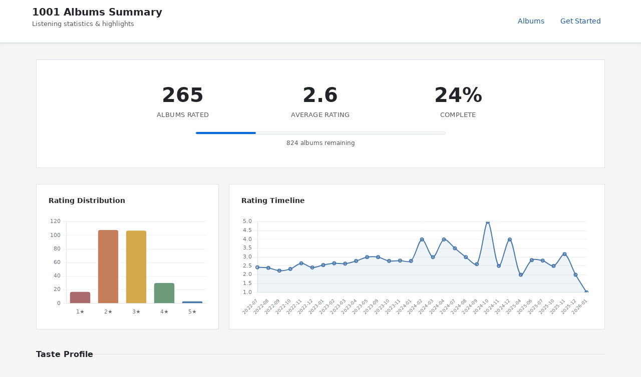

--- FILE ---
content_type: text/html; charset=utf-8
request_url: https://1001albumsgenerator.com/shares/62cefa6ddd2f255cd76ed37f
body_size: 30738
content:
<!doctype html>
<html lang="en">

    <head>
        <meta charset="utf-8">
        <meta name="viewport" content="width=device-width, initial-scale=1, shrink-to-fit=no">

        <title>My 1001 Albums Journey - Statistics Dashboard</title>
        <meta name="description" content="Explore the history of music. One album a day. From the book 1001 Albums You Must Hear Before You Die.">

        <meta name="robots" content="all">

        <meta property="og:description" content="265 albums rated with an average of 2.6/5. Going through the book 1001 Albums You Must Hear Before You Die.">
        <meta property="og:title" content="My 1001 Albums Journey">
        <meta property="og:image" content="https://1001albumsgenerator.com/images/1001-albums-collage.jpg">

        <meta name="twitter:card" content="summary_large_image">
        <meta name="twitter:site" content="@1001_albums_gen">
        <meta name="twitter:title" content="My 1001 Albums Journey">
        <meta name="twitter:description" content="265 albums rated with an average of 2.6/5. Going through the book 1001 Albums You Must Hear Before You Die.">
        <meta name="twitter:image" content="https://1001albumsgenerator.com/images/1001-albums-collage.jpg">


        <script>
            window.albumGenerator = window.albumGenerator || {};
            window.ga = function(){};
        </script>
        <script src="/dist/js/app.min.js"></script>

        <link rel="shortcut icon" href="/images/favicon.ico" />

        <!-- Bootstrap core CSS -->
        <link rel="stylesheet" href="https://stackpath.bootstrapcdn.com/bootstrap/4.1.3/css/bootstrap.min.css"
            integrity="sha384-MCw98/SFnGE8fJT3GXwEOngsV7Zt27NXFoaoApmYm81iuXoPkFOJwJ8ERdknLPMO" crossorigin="anonymous">

        <!-- Custom styles  -->
        <link href="/stylesheets/style.css" rel="stylesheet">
    </head>

    <body>
        <div class="share-dashboard">
    <header class="dashboard-header">
        <div class="header-content">
            <div>
                <h1 class="header-title">1001 Albums Summary</h1>
                <p class="header-subtitle">Listening statistics & highlights</p>
            </div>
            <nav class="header-nav">
                <a href="/albums" class="nav-link">Albums</a>
                <a href="/" class="nav-link">Get Started</a>
            </nav>
        </div>
    </header>

    <main class="dashboard-content">
        <!-- Hero Section -->
        <section class="hero-section">
            

            <div class="hero-stats">
                <div class="hero-stat">
                    <div class="hero-stat-value">265</div>
                    <div class="hero-stat-label">Albums Rated</div>
                </div>
                <div class="hero-stat">
                    <div class="hero-stat-value">2.6</div>
                    <div class="hero-stat-label">Average Rating</div>
                </div>
                <div class="hero-stat">
                    <div class="hero-stat-value">24%</div>
                    <div class="hero-stat-label">Complete</div>
                </div>
            </div>

            <div class="progress-bar-wrapper">
                <div class="progress-bar-bg">
                    <div class="progress-bar-fill" style="width: 24%"></div>
                </div>
                <div class="progress-label">824 albums remaining</div>
            </div>


        </section>

        <!-- Featured Review -->

        <!-- Charts Row -->
        <section class="cards-grid">
            <div class="card span-4">
                <div class="card-header">
                    <h3 class="card-title">Rating Distribution</h3>
                </div>
                <div class="chart-container">
                    <canvas id="ratingDistChart"></canvas>
                </div>
            </div>

            <div class="card span-8">
                <div class="card-header">
                    <h3 class="card-title">Rating Timeline</h3>
                </div>
                <div class="chart-container">
                    <canvas id="timelineChart"></canvas>
                </div>
            </div>
        </section>

        <!-- Your Favorites Summary -->
        <div class="section-header">
            <h2 class="section-title">Taste Profile</h2>
            <div class="section-line"></div>
        </div>

        <section class="cards-grid">
            <div class="card span-12">
                <div class="milestone-grid milestone-grid-simple">
                    <div class="milestone">
                        <div class="milestone-value">2010</div>
                        <div class="milestone-label">Favorite Decade</div>
                    </div>
                    <div class="milestone">
                        <div class="milestone-value">World</div>
                        <div class="milestone-label">Favorite Genre</div>
                    </div>
                    <div class="milestone">
                        <div class="milestone-value">other</div>
                        <div class="milestone-label">Top Origin</div>
                    </div>
                    <div class="milestone rater-style-milestone" onclick="document.getElementById('rater-style-modal').classList.add('show')">
                        <div class="milestone-value" style="color: #607d8b">Perfectionist</div>
                        <div class="milestone-label">Rater Style <span class="info-hint">?</span></div>
                    </div>
                    <div class="milestone">
                        <div class="milestone-value">3</div>
                        <div class="milestone-label">5-Star Albums</div>
                    </div>
                    <div class="milestone">
                        <div class="milestone-value">17</div>
                        <div class="milestone-label">1-Star Albums</div>
                    </div>
                </div>
            </div>
        </section>

        <!-- Breakdown: Genre, Decade, Styles, Origin -->
        <div class="section-header">
            <h2 class="section-title">Breakdown</h2>
            <div class="section-line"></div>
        </div>

        <section class="cards-grid">
            <div class="card span-6">
                <div class="card-header">
                    <h3 class="card-title">By Genre</h3>
                </div>
                <div class="chart-container" id="genreChartContainer">
                    <canvas id="genreChart"></canvas>
                </div>
            </div>

            <div class="card span-6">
                <div class="card-header">
                    <h3 class="card-title">Top Styles</h3>
                </div>
                <div class="chart-container" id="styleChartContainer">
                    <canvas id="styleChart"></canvas>
                </div>
                <button type="button" class="expand-btn" id="toggleStylesBtn">Show all</button>
            </div>

            <div class="card span-6">
                <div class="card-header">
                    <h3 class="card-title">By Decade</h3>
                </div>
                <div class="chart-container" id="decadeChartContainer">
                    <canvas id="decadeChart"></canvas>
                </div>
            </div>

            <div class="card span-6">
                <div class="card-header">
                    <h3 class="card-title">By Origin</h3>
                </div>
                <div class="chart-container" id="originChartContainer">
                    <canvas id="originChart"></canvas>
                </div>
            </div>
        </section>

        <!-- Global Comparison -->
        <div class="section-header">
            <h2 class="section-title">Albums</h2>
            <div class="section-line"></div>
        </div>

        <section class="cards-grid">
            <div class="card span-6">
                <div class="card-header">
                    <h3 class="card-title">You Love More Than Most</h3>
                </div>
                <table class="data-table">
                        <thead>
                            <tr><th>Album</th><th>You</th><th>Global</th><th>Diff</th></tr>
                        </thead>
                        <tbody>
                            <tr>
                                <td>
                                    <a href="/albums/0JnN0ZgNrYxz3Gk725HiAd/the-slim-shady-lp">The Slim Shady LP</a>
                                    <div class="table-artist">Eminem</div>
                                </td>
                                <td>5</td>
                                <td>3.29</td>
                                <td>+1.71</td>
                            </tr>
                            <tr>
                                <td>
                                    <a href="/albums/7rIwXFX7SXc8FVBMUnRIvJ/gold">Gold</a>
                                    <div class="table-artist">Ryan Adams</div>
                                </td>
                                <td>4</td>
                                <td>2.84</td>
                                <td>+1.16</td>
                            </tr>
                            <tr>
                                <td>
                                    <a href="/albums/1cHVBJY0QDg1ss4jsNXOvS/ingenue">Ingenue</a>
                                    <div class="table-artist">k.d. lang</div>
                                </td>
                                <td>4</td>
                                <td>2.94</td>
                                <td>+1.06</td>
                            </tr>
                            <tr>
                                <td>
                                    <a href="/albums/4Io5vWtmV1rFj4yirKb4y4/rage-against-the-machine">Rage Against The Machine</a>
                                    <div class="table-artist">Rage Against The Machine</div>
                                </td>
                                <td>5</td>
                                <td>3.99</td>
                                <td>+1.01</td>
                            </tr>
                        </tbody>
                </table>
            </div>

            <div class="card span-6">
                <div class="card-header">
                    <h3 class="card-title">You Love Less Than Most</h3>
                </div>
                <table class="data-table">
                    <thead>
                        <tr><th>Album</th><th>You</th><th>Global</th><th>Diff</th></tr>
                    </thead>
                    <tbody>
                        <tr>
                            <td>
                                <a href="/albums/70lQYZtypdCALtFVlQAcvx/led-zeppelin-ii">Led Zeppelin II</a>
                                <div class="table-artist">Led Zeppelin</div>
                            </td>
                            <td>1</td>
                            <td>4.11</td>
                            <td>-3.11</td>
                        </tr>
                        <tr>
                            <td>
                                <a href="/albums/2qd7QaBMaK15aNWo7mdWMH/out-of-the-blue">Out Of The Blue</a>
                                <div class="table-artist">Electric Light Orchestra</div>
                            </td>
                            <td>1</td>
                            <td>3.64</td>
                            <td>-2.64</td>
                        </tr>
                        <tr>
                            <td>
                                <a href="/albums/2xk6vjune34Ym0oUumMeaC/hard-again">Hard Again</a>
                                <div class="table-artist">Muddy Waters</div>
                            </td>
                            <td>1</td>
                            <td>3.61</td>
                            <td>-2.61</td>
                        </tr>
                        <tr>
                            <td>
                                <a href="/albums/34LxHI9x14qXUOS8AWRrYD/3-feet-high-and-rising">3 Feet High and Rising</a>
                                <div class="table-artist">De La Soul</div>
                            </td>
                            <td>1</td>
                            <td>3.46</td>
                            <td>-2.46</td>
                        </tr>
                        <tr>
                            <td>
                                <a href="/albums/1xB1tmm50ZhXwrNs89u7Jx/play">Play</a>
                                <div class="table-artist">Moby</div>
                            </td>
                            <td>1</td>
                            <td>3.46</td>
                            <td>-2.46</td>
                        </tr>
                        <tr>
                            <td>
                                <a href="/albums/7MvSB0JTdtl1pSwZcgvYQX/the-archandroid">The ArchAndroid</a>
                                <div class="table-artist">Janelle Monáe</div>
                            </td>
                            <td>1</td>
                            <td>3.45</td>
                            <td>-2.45</td>
                        </tr>
                        <tr>
                            <td>
                                <a href="/albums/7iwS1r6JHYJe9xpPjzmWqD/stand">Stand!</a>
                                <div class="table-artist">Sly &amp; The Family Stone</div>
                            </td>
                            <td>1</td>
                            <td>3.43</td>
                            <td>-2.43</td>
                        </tr>
                        <tr>
                            <td>
                                <a href="/albums/5EyIDBAqhnlkAHqvPRwdbX/led-zeppelin-iv">Led Zeppelin IV</a>
                                <div class="table-artist">Led Zeppelin</div>
                            </td>
                            <td>2</td>
                            <td>4.35</td>
                            <td>-2.35</td>
                        </tr>
                        <tr>
                            <td>
                                <a href="/albums/4PVqDVjitmZwRx8JIs3HJP/rain-dogs">Rain Dogs</a>
                                <div class="table-artist">Tom Waits</div>
                            </td>
                            <td>1</td>
                            <td>3.19</td>
                            <td>-2.19</td>
                        </tr>
                        <tr>
                            <td>
                                <a href="/albums/3W45Tazulh4zb48uL1RV8H/bluesbreakers">Bluesbreakers</a>
                                <div class="table-artist">John Mayall &amp; The Bluesbreakers</div>
                            </td>
                            <td>1</td>
                            <td>3.16</td>
                            <td>-2.16</td>
                        </tr>
                    </tbody>
                </table>
            </div>
        </section>

        <!-- Artist Analysis -->

        <!-- 5-Star Albums -->
        <div class="section-header">
            <h2 class="section-title">5-Star Albums (3)</h2>
            <div class="section-line"></div>
            <a href="/album-wall/62cefa6ddd2f255cd76ed37f" class="section-link">View Album Wall</a>
        </div>

        <section class="cards-grid">
            <div class="card span-12">
                <div class="album-grid">
                    <a href="/albums/63k57x0qOkUWEMR0dkMivh/rumours" title="Rumours - Fleetwood Mac">
                        <img class="album-thumb" src="https://i.scdn.co/image/12fe04b0eb5ba5ecbfa9f508da60c2669719102e" alt="Rumours" loading="lazy" />
                    </a>
                    <a href="/albums/4Io5vWtmV1rFj4yirKb4y4/rage-against-the-machine" title="Rage Against The Machine - Rage Against The Machine">
                        <img class="album-thumb" src="https://i.scdn.co/image/40ef7201f871c806d312f2e9375ec68b28b61522" alt="Rage Against The Machine" loading="lazy" />
                    </a>
                    <a href="/albums/0JnN0ZgNrYxz3Gk725HiAd/the-slim-shady-lp" title="The Slim Shady LP - Eminem">
                        <img class="album-thumb" src="https://i.scdn.co/image/86c91c6d4df8e9e2a6e61e658a8cf72f45153501" alt="The Slim Shady LP" loading="lazy" />
                    </a>
                </div>
            </div>
        </section>

        <!-- Popular Reviews -->

        <!-- 4-Star Albums (shown when extendedSummary is enabled) -->

        <!-- 1-Star Albums -->
        <div class="section-header">
            <h2 class="section-title">1-Star Albums (17)</h2>
            <div class="section-line"></div>
        </div>

        <section class="cards-grid">
            <div class="card span-12">
                <div class="album-grid">
                    <a href="/albums/48kU5gP41TqZEw32Cwhsna/bizarre-ride-ii-the-pharcyde" title="Bizarre Ride II The Pharcyde - The Pharcyde">
                        <img class="album-thumb" src="https://i.scdn.co/image/e3382a2dfa780e761a6cc273fe4d3e909cee6dc2" alt="Bizarre Ride II The Pharcyde" loading="lazy" />
                    </a>
                    <a href="/albums/1oZw4qudz6LEnJ5IAIFy8u/jack-takes-the-floor" title="Jack Takes the Floor - Ramblin&#x27; Jack Elliott">
                        <img class="album-thumb" src="https://i.scdn.co/image/131d26f0cbb6354cacfa9c9fe46b29ea1da846e4" alt="Jack Takes the Floor" loading="lazy" />
                    </a>
                    <a href="/albums/7MvSB0JTdtl1pSwZcgvYQX/the-archandroid" title="The ArchAndroid - Janelle Monáe">
                        <img class="album-thumb" src="https://i.scdn.co/image/be8c0c9df007c75ed0da899d85f8ce532971b7bb" alt="The ArchAndroid" loading="lazy" />
                    </a>
                    <a href="/albums/3W45Tazulh4zb48uL1RV8H/bluesbreakers" title="Bluesbreakers - John Mayall &amp; The Bluesbreakers">
                        <img class="album-thumb" src="https://i.scdn.co/image/b3c95eeecec5e65c5fcc6fdf1fd8fe7f4d081921" alt="Bluesbreakers" loading="lazy" />
                    </a>
                    <a href="/albums/34LxHI9x14qXUOS8AWRrYD/3-feet-high-and-rising" title="3 Feet High and Rising - De La Soul">
                        <img class="album-thumb" src="https://i.scdn.co/image/ab67616d00001e02fa8d314f6f91e81889335dfc" alt="3 Feet High and Rising" loading="lazy" />
                    </a>
                    <a href="/albums/0Gu0z7Agm0kSDhpX55dttF/pills-n-thrills-and-bellyaches" title="Pills &#x27;n&#x27; Thrills And Bellyaches - Happy Mondays">
                        <img class="album-thumb" src="https://i.scdn.co/image/4cadc0634181fcbc85e98e20a8c2c3ca69f04004" alt="Pills &#x27;n&#x27; Thrills And Bellyaches" loading="lazy" />
                    </a>
                    <a href="/albums/5tuUAXD8S0QVhPW7M2aQb0/new-boots-and-panties" title="New Boots And Panties - Ian Dury">
                        <img class="album-thumb" src="https://i.scdn.co/image/330af5ca5acb12aecde33a2f1fb17d561f2ac444" alt="New Boots And Panties" loading="lazy" />
                    </a>
                    <a href="/albums/1yBoaVrgcup2hX2DCYUajs/gris-gris" title="Gris Gris - Dr. John">
                        <img class="album-thumb" src="https://i.scdn.co/image/2c686a0c88c49b2435f3d31716c4768de90cb24b" alt="Gris Gris" loading="lazy" />
                    </a>
                    <a href="/albums/2qd7QaBMaK15aNWo7mdWMH/out-of-the-blue" title="Out Of The Blue - Electric Light Orchestra">
                        <img class="album-thumb" src="https://i.scdn.co/image/32abd87b6cbfb66c5555ad4819f0f765f0185c8b" alt="Out Of The Blue" loading="lazy" />
                    </a>
                    <a href="/albums/7iwS1r6JHYJe9xpPjzmWqD/stand" title="Stand! - Sly &amp; The Family Stone">
                        <img class="album-thumb" src="https://i.scdn.co/image/17be8c2064a5d0e4d9f5e5ba24d403040ffc5e29" alt="Stand!" loading="lazy" />
                    </a>
                    <a href="/albums/1xB1tmm50ZhXwrNs89u7Jx/play" title="Play - Moby">
                        <img class="album-thumb" src="https://i.scdn.co/image/ab67616d00001e0273b063d18cd9be91eb12284a" alt="Play" loading="lazy" />
                    </a>
                    <a href="/albums/6OuZ6jmIIVb7K7tdEVThkG/hearts-and-bones" title="Hearts And Bones - Paul Simon">
                        <img class="album-thumb" src="https://i.scdn.co/image/65bc727291d9ac9eec5db9b6b47e95a6b9969298" alt="Hearts And Bones" loading="lazy" />
                    </a>
                    <a href="/albums/70lQYZtypdCALtFVlQAcvx/led-zeppelin-ii" title="Led Zeppelin II - Led Zeppelin">
                        <img class="album-thumb" src="https://i.scdn.co/image/86186b5082c70be197dca2163e2f1c97d1be7104" alt="Led Zeppelin II" loading="lazy" />
                    </a>
                    <a href="/albums/3u1f0ziKFCkqcHUQ0AldCU/we-are-only-in-it-for-the-money" title="We&#x27;re Only In It For The Money - The Mothers Of Invention">
                        <img class="album-thumb" src="https://i.scdn.co/image/ab67616d00001e02ad2713812641bbc3434275a1" alt="We&#x27;re Only In It For The Money" loading="lazy" />
                    </a>
                    <a href="/albums/2xk6vjune34Ym0oUumMeaC/hard-again" title="Hard Again - Muddy Waters">
                        <img class="album-thumb" src="https://i.scdn.co/image/3626bcf75f21aca1156d0ac65f21827bd593947a" alt="Hard Again" loading="lazy" />
                    </a>
                    <a href="/albums/6jWSJeNdNX2pTZDWVnOzC9/i-see-a-darkness" title="I See A Darkness - Bonnie &quot;Prince&quot; Billy">
                        <img class="album-thumb" src="https://i.scdn.co/image/ab67616d00001e022c61c23c9c89f9747c970940" alt="I See A Darkness" loading="lazy" />
                    </a>
                    <a href="/albums/4PVqDVjitmZwRx8JIs3HJP/rain-dogs" title="Rain Dogs - Tom Waits">
                        <img class="album-thumb" src="https://i.scdn.co/image/8e05f11aadcff09c5ec541cd82fc654fc2d30a8c" alt="Rain Dogs" loading="lazy" />
                    </a>
                </div>
            </div>
        </section>

        <!-- All Ratings Section -->
        <div class="reviews-container">
            <div class="section-header">
                <h2 class="section-title">All Ratings</h2>
                <div class="section-line"></div>
            </div>
            <button class="nav-btn" id="toggleAllRatingsBtn">Show all ratings</button>
            <div id="allRatingsContainer" class="all-ratings-list" style="display: none;">
                <div class="review-card">
                    <div class="review-header">
                        <div>
                            <div class="review-album"><a href="/albums/3ycjBixZf7S3WpC5WZhhUK/led-zeppelin">Led Zeppelin</a></div>
                            <div class="review-artist">Led Zeppelin</div>
                        </div>
                        <div class="review-rating">3/5</div>
                    </div>
                    <div class="review-text">Not my favorite. Didn&#x27;t realize LZ was bluesy (which I don&#x27;t mind). Would probably be nice to listen to live.</div>
                </div>
                <div class="review-card">
                    <div class="review-header">
                        <div>
                            <div class="review-album"><a href="/albums/1jJiFQfBwu3Ifz8RuPdk0A/your-new-favourite-band">Your New Favourite Band</a></div>
                            <div class="review-artist">The Hives</div>
                        </div>
                        <div class="review-rating">2/5</div>
                    </div>
                    <div class="review-text">Was OK.</div>
                </div>
                <div class="review-card">
                    <div class="review-header">
                        <div>
                            <div class="review-album"><a href="/albums/0FjSKIL4J4eJM7GnkJNtWL/tidal">Tidal</a></div>
                            <div class="review-artist">Fiona Apple</div>
                        </div>
                        <div class="review-rating">2/5</div>
                    </div>
                    <div class="review-text">Was meh.</div>
                </div>
                <div class="review-card">
                    <div class="review-header">
                        <div>
                            <div class="review-album"><a href="/albums/6FCzvataOZh68j8OKzOt9a/london-calling">London Calling</a></div>
                            <div class="review-artist">The Clash</div>
                        </div>
                        <div class="review-rating">3/5</div>
                    </div>
                    <div class="review-text">Was decent.</div>
                </div>
                <div class="review-card">
                    <div class="review-header">
                        <div>
                            <div class="review-album"><a href="/albums/6JltsW8Goc3cZQ0GOtTX2z/pearl">Pearl</a></div>
                            <div class="review-artist">Janis Joplin</div>
                        </div>
                        <div class="review-rating">2/5</div>
                    </div>
                    <div class="review-text">Meh</div>
                </div>
                <div class="review-card">
                    <div class="review-header">
                        <div>
                            <div class="review-album"><a href="/albums/4TJIdlY9hGSSTO1kUs1neh/at-folsom-prison">At Folsom Prison</a></div>
                            <div class="review-artist">Johnny Cash</div>
                        </div>
                        <div class="review-rating">4/5</div>
                    </div>
                    <div class="review-text">Cash is great. Not generally a fan of live recordings but this one was solid but it did leave out many of his songs I like the most.</div>
                </div>
                <div class="review-card">
                    <div class="review-header">
                        <div>
                            <div class="review-album"><a href="/albums/3VyHgnHE4cp7YuU7skzuJ2/blur">Blur</a></div>
                            <div class="review-artist">Blur</div>
                        </div>
                        <div class="review-rating">3/5</div>
                    </div>
                    <div class="review-text">WOOHOO! Was better than I thought it&#x27;d be. 3.5 stars</div>
                </div>
                <div class="review-card">
                    <div class="review-header">
                        <div>
                            <div class="review-album"><a href="/albums/4DkUmnDgrkBTk1RGLCTZcb/sound-affects">Sound Affects</a></div>
                            <div class="review-artist">The Jam</div>
                        </div>
                        <div class="review-rating">2/5</div>
                    </div>
                    <div class="review-text">I didn&#x27;t make notes on it last week and now I don&#x27;t recall. Must not be memorable.</div>
                </div>
                <div class="review-card">
                    <div class="review-header">
                        <div>
                            <div class="review-album"><a href="/albums/49kzgMsxHU5CTeb2XmFHjo/the-clash">The Clash</a></div>
                            <div class="review-artist">The Clash</div>
                        </div>
                        <div class="review-rating">3/5</div>
                    </div>
                    <div class="review-text">Was decent.</div>
                </div>
                <div class="review-card">
                    <div class="review-header">
                        <div>
                            <div class="review-album"><a href="/albums/48kU5gP41TqZEw32Cwhsna/bizarre-ride-ii-the-pharcyde">Bizarre Ride II The Pharcyde</a></div>
                            <div class="review-artist">The Pharcyde</div>
                        </div>
                        <div class="review-rating">1/5</div>
                    </div>
                    <div class="review-text">Not crazy about it.</div>
                </div>
                <div class="review-card">
                    <div class="review-header">
                        <div>
                            <div class="review-album"><a href="/albums/5BZDMsWJJImD6r28jzNnYj/brutal-youth">Brutal Youth</a></div>
                            <div class="review-artist">Elvis Costello</div>
                        </div>
                        <div class="review-rating">3/5</div>
                    </div>
                    <div class="review-text">It was OK.</div>
                </div>
                <div class="review-card">
                    <div class="review-header">
                        <div>
                            <div class="review-album"><a href="/albums/1oZw4qudz6LEnJ5IAIFy8u/jack-takes-the-floor">Jack Takes the Floor</a></div>
                            <div class="review-artist">Ramblin&#x27; Jack Elliott</div>
                        </div>
                        <div class="review-rating">1/5</div>
                    </div>
                    <div class="review-text">Balls</div>
                </div>
                <div class="review-card">
                    <div class="review-header">
                        <div>
                            <div class="review-album"><a href="/albums/7f6xPqyaolTiziKf5R5Z0c/golden-hour">Golden Hour</a></div>
                            <div class="review-artist">Kacey Musgraves</div>
                        </div>
                        <div class="review-rating">4/5</div>
                    </div>
                    <div class="review-text">Was good! She has a good voice and the melodies are nice.</div>
                </div>
                <div class="review-card">
                    <div class="review-header">
                        <div>
                            <div class="review-album"><a href="/albums/7MvSB0JTdtl1pSwZcgvYQX/the-archandroid">The ArchAndroid</a></div>
                            <div class="review-artist">Janelle Monáe</div>
                        </div>
                        <div class="review-rating">1/5</div>
                    </div>
                    <div class="review-text">Not a fan.</div>
                </div>
                <div class="review-card">
                    <div class="review-header">
                        <div>
                            <div class="review-album"><a href="/albums/6jf4hF2qwjQL270WMPYxow/home-is-where-the-music-is">Home Is Where The Music Is</a></div>
                            <div class="review-artist">Hugh Masekela</div>
                        </div>
                        <div class="review-rating">3/5</div>
                    </div>
                    <div class="review-text">Pretty solid.</div>
                </div>
                <div class="review-card">
                    <div class="review-header">
                        <div>
                            <div class="review-album"><a href="/albums/6isi41U6Wdh0JBglB26rKX/very">Very</a></div>
                            <div class="review-artist">Pet Shop Boys</div>
                        </div>
                        <div class="review-rating">3/5</div>
                    </div>
                    <div class="review-text">Pretty good!</div>
                </div>
                <div class="review-card">
                    <div class="review-header">
                        <div>
                            <div class="review-album"><a href="/albums/0YS25Dr3hMtMFlVTfuvzl4/parklife">Parklife</a></div>
                            <div class="review-artist">Blur</div>
                        </div>
                        <div class="review-rating">2/5</div>
                    </div>
                    <div class="review-text">Meh</div>
                </div>
                <div class="review-card">
                    <div class="review-header">
                        <div>
                            <div class="review-album"><a href="/albums/33puYJ2y5qANDenRmL8BS1/younger-than-yesterday">Younger Than Yesterday</a></div>
                            <div class="review-artist">The Byrds</div>
                        </div>
                        <div class="review-rating">2/5</div>
                    </div>
                    <div class="review-text">Meh</div>
                </div>
                <div class="review-card">
                    <div class="review-header">
                        <div>
                            <div class="review-album"><a href="/albums/3W45Tazulh4zb48uL1RV8H/bluesbreakers">Bluesbreakers</a></div>
                            <div class="review-artist">John Mayall &amp; The Bluesbreakers</div>
                        </div>
                        <div class="review-rating">1/5</div>
                    </div>
                    <div class="review-text">Not good.</div>
                </div>
                <div class="review-card">
                    <div class="review-header">
                        <div>
                            <div class="review-album"><a href="/albums/4ZVYZI1wY4TmLOQ3as1UNI/queens-of-the-stone-age">Queens of the Stone Age</a></div>
                            <div class="review-artist">Queens of the Stone Age</div>
                        </div>
                        <div class="review-rating">3/5</div>
                    </div>
                    <div class="review-text">Was OK.</div>
                </div>
                <div class="review-card">
                    <div class="review-header">
                        <div>
                            <div class="review-album"><a href="/albums/76oMr4Y2pOtcrvZLc2ZikF/if-you-can-believe-your-eyes-and-ears">If You Can Believe Your Eyes &amp; Ears</a></div>
                            <div class="review-artist">The Mamas &amp; The Papas</div>
                        </div>
                        <div class="review-rating">2/5</div>
                    </div>
                    <div class="review-text">Meh</div>
                </div>
                <div class="review-card">
                    <div class="review-header">
                        <div>
                            <div class="review-album"><a href="/albums/4jpHKPCfCxyj8CiDEgjrpT/en-tact">En-Tact</a></div>
                            <div class="review-artist">The Shamen</div>
                        </div>
                        <div class="review-rating">2/5</div>
                    </div>
                    <div class="review-text">Meh.</div>
                </div>
                <div class="review-card">
                    <div class="review-header">
                        <div>
                            <div class="review-album"><a href="/albums/4Qgz29mI2wJFD1tbnXqj7V/the-piper-at-the-gates-of-dawn">The Piper At The Gates Of Dawn</a></div>
                            <div class="review-artist">Pink Floyd</div>
                        </div>
                        <div class="review-rating">2/5</div>
                    </div>
                    <div class="review-text">Meh.</div>
                </div>
                <div class="review-card">
                    <div class="review-header">
                        <div>
                            <div class="review-album"><a href="/albums/3wKouVhrEkGmdgnASErALn/joan-armatrading">Joan Armatrading</a></div>
                            <div class="review-artist">Joan Armatrading</div>
                        </div>
                        <div class="review-rating">4/5</div>
                    </div>
                    <div class="review-text">Good!</div>
                </div>
                <div class="review-card">
                    <div class="review-header">
                        <div>
                            <div class="review-album"><a href="/albums/2widuo17g5CEC66IbzveRu/hotel-california">Hotel California</a></div>
                            <div class="review-artist">Eagles</div>
                        </div>
                        <div class="review-rating">2/5</div>
                    </div>
                    <div class="review-text">Meh.</div>
                </div>
                <div class="review-card">
                    <div class="review-header">
                        <div>
                            <div class="review-album"><a href="/albums/4E067sQw5yPAQ79HORHdAT/miriam-makeba">Miriam Makeba</a></div>
                            <div class="review-artist">Miriam Makeba</div>
                        </div>
                        <div class="review-rating">4/5</div>
                    </div>
                    <div class="review-text">Quite enjoyable.</div>
                </div>
                <div class="review-card">
                    <div class="review-header">
                        <div>
                            <div class="review-album"><a href="/albums/30nRhMqZKuMHDH6CRCCCPz/snivilisation">Snivilisation</a></div>
                            <div class="review-artist">Orbital</div>
                        </div>
                        <div class="review-rating">2/5</div>
                    </div>
                    <div class="review-text">Pretty meh.</div>
                </div>
                <div class="review-card">
                    <div class="review-header">
                        <div>
                            <div class="review-album"><a href="/albums/5vBZRYu2GLA65nfxBvG1a7/the-joshua-tree">The Joshua Tree</a></div>
                            <div class="review-artist">U2</div>
                        </div>
                        <div class="review-rating">2/5</div>
                    </div>
                    <div class="review-text">Meh.</div>
                </div>
                <div class="review-card">
                    <div class="review-header">
                        <div>
                            <div class="review-album"><a href="/albums/1jWmEhn3ggaL6isoyLfwBn/the-doors">The Doors</a></div>
                            <div class="review-artist">The Doors</div>
                        </div>
                        <div class="review-rating">3/5</div>
                    </div>
                    <div class="review-text">Solid.</div>
                </div>
                <div class="review-card">
                    <div class="review-header">
                        <div>
                            <div class="review-album"><a href="/albums/1MpYGjBsBZm2wW8fvf10OO/fifth-dimension">Fifth Dimension</a></div>
                            <div class="review-artist">The Byrds</div>
                        </div>
                        <div class="review-rating">2/5</div>
                    </div>
                    <div class="review-text">Meh.</div>
                </div>
                <div class="review-card">
                    <div class="review-header">
                        <div>
                            <div class="review-album"><a href="/albums/3Kkocxhs4Ek537j67DFNd7/screamadelica">Screamadelica</a></div>
                            <div class="review-artist">Primal Scream</div>
                        </div>
                        <div class="review-rating">3/5</div>
                    </div>
                    <div class="review-text">Ok if you&#x27;re in the mood for it.</div>
                </div>
                <div class="review-card">
                    <div class="review-header">
                        <div>
                            <div class="review-album"><a href="/albums/1Qo7LnY9VsqcQ75YbO8JEs/teenage-head">Teenage Head</a></div>
                            <div class="review-artist">Flamin&#x27; Groovies</div>
                        </div>
                        <div class="review-rating">2/5</div>
                    </div>
                    <div class="review-text">Meh.</div>
                </div>
                <div class="review-card">
                    <div class="review-header">
                        <div>
                            <div class="review-album"><a href="/albums/7rShDcOhzRIRNAowXWCxbA/murder-ballads">Murder Ballads</a></div>
                            <div class="review-artist">Nick Cave &amp; The Bad Seeds</div>
                        </div>
                        <div class="review-rating">2/5</div>
                    </div>
                    <div class="review-text">Meh.</div>
                </div>
                <div class="review-card">
                    <div class="review-header">
                        <div>
                            <div class="review-album"><a href="/albums/7rIhZOxiuEieQylkZt50TN/white-blood-cells">White Blood Cells</a></div>
                            <div class="review-artist">The White Stripes</div>
                        </div>
                        <div class="review-rating">3/5</div>
                    </div>
                    <div class="review-text">Solid.</div>
                </div>
                <div class="review-card">
                    <div class="review-header">
                        <div>
                            <div class="review-album"><a href="/albums/34LxHI9x14qXUOS8AWRrYD/3-feet-high-and-rising">3 Feet High and Rising</a></div>
                            <div class="review-artist">De La Soul</div>
                        </div>
                        <div class="review-rating">1/5</div>
                    </div>
                    <div class="review-text">Link doesn&#x27;t link to 3 Feet High and Rising by De La Soul, but to The Missing Album by The Noel Redding Band.</div>
                </div>
                <div class="review-card">
                    <div class="review-header">
                        <div>
                            <div class="review-album"><a href="/albums/5EyIDBAqhnlkAHqvPRwdbX/led-zeppelin-iv">Led Zeppelin IV</a></div>
                            <div class="review-artist">Led Zeppelin</div>
                        </div>
                        <div class="review-rating">2/5</div>
                    </div>
                    <div class="review-text">OK.</div>
                </div>
                <div class="review-card">
                    <div class="review-header">
                        <div>
                            <div class="review-album"><a href="/albums/2YsfYi8B9pEuts9qwa3TSN/marcus-garvey">Marcus Garvey</a></div>
                            <div class="review-artist">Burning Spear</div>
                        </div>
                        <div class="review-rating">2/5</div>
                    </div>
                    <div class="review-text">Meh.</div>
                </div>
                <div class="review-card">
                    <div class="review-header">
                        <div>
                            <div class="review-album"><a href="/albums/3lFioPGhn7x5Y3H3YbPV83/heroes">Heroes</a></div>
                            <div class="review-artist">David Bowie</div>
                        </div>
                        <div class="review-rating">2/5</div>
                    </div>
                    <div class="review-text">Meh.</div>
                </div>
                <div class="review-card">
                    <div class="review-header">
                        <div>
                            <div class="review-album"><a href="/albums/7npBPiCHjPj8PVIGPuHXep/paul-simon">Paul Simon</a></div>
                            <div class="review-artist">Paul Simon</div>
                        </div>
                        <div class="review-rating">2/5</div>
                    </div>
                    <div class="review-text">Meh.</div>
                </div>
                <div class="review-card">
                    <div class="review-header">
                        <div>
                            <div class="review-album"><a href="/albums/0Gu0z7Agm0kSDhpX55dttF/pills-n-thrills-and-bellyaches">Pills &#x27;n&#x27; Thrills And Bellyaches</a></div>
                            <div class="review-artist">Happy Mondays</div>
                        </div>
                        <div class="review-rating">1/5</div>
                    </div>
                    <div class="review-text">No.</div>
                </div>
                <div class="review-card">
                    <div class="review-header">
                        <div>
                            <div class="review-album"><a href="/albums/2P0TLZSGxpDmYdp16bI4hv/otis-blue-otis-redding-sings-soul">Otis Blue/Otis Redding Sings Soul</a></div>
                            <div class="review-artist">Otis Redding</div>
                        </div>
                        <div class="review-rating">2/5</div>
                    </div>
                    <div class="review-text">Eh.</div>
                </div>
                <div class="review-card">
                    <div class="review-header">
                        <div>
                            <div class="review-album"><a href="/albums/37SbrHnaAE21bYdSnMSoaL/penthouse-and-pavement">Penthouse And Pavement</a></div>
                            <div class="review-artist">Heaven 17</div>
                        </div>
                        <div class="review-rating">3/5</div>
                    </div>
                    <div class="review-text">Not bad.</div>
                </div>
                <div class="review-card">
                    <div class="review-header">
                        <div>
                            <div class="review-album"><a href="/albums/5Y0p2XCgRRIjna91aQE8q7/the-queen-is-dead">The Queen Is Dead</a></div>
                            <div class="review-artist">The Smiths</div>
                        </div>
                        <div class="review-rating">4/5</div>
                    </div>
                    <div class="review-text">Solid.</div>
                </div>
                <div class="review-card">
                    <div class="review-header">
                        <div>
                            <div class="review-album"><a href="/albums/19YvpcYqIYb0JqfnxHm4F2/low-life">Low-Life</a></div>
                            <div class="review-artist">New Order</div>
                        </div>
                        <div class="review-rating">3/5</div>
                    </div>
                    <div class="review-text">OK. Unmemorable, but unoffensive.</div>
                </div>
                <div class="review-card">
                    <div class="review-header">
                        <div>
                            <div class="review-album"><a href="/albums/0qJ30kPyjNkKjtV5h0JpHm/pornography">Pornography</a></div>
                            <div class="review-artist">The Cure</div>
                        </div>
                        <div class="review-rating">2/5</div>
                    </div>
                    <div class="review-text">Meh.</div>
                </div>
                <div class="review-card">
                    <div class="review-header">
                        <div>
                            <div class="review-album"><a href="/albums/5tuUAXD8S0QVhPW7M2aQb0/new-boots-and-panties">New Boots And Panties</a></div>
                            <div class="review-artist">Ian Dury</div>
                        </div>
                        <div class="review-rating">1/5</div>
                    </div>
                    <div class="review-text">Bleh.</div>
                </div>
                <div class="review-card">
                    <div class="review-header">
                        <div>
                            <div class="review-album"><a href="/albums/20fJJzq5ImlT929uORjN0h/the-suburbs">The Suburbs</a></div>
                            <div class="review-artist">Arcade Fire</div>
                        </div>
                        <div class="review-rating">2/5</div>
                    </div>
                    <div class="review-text">OK.</div>
                </div>
                <div class="review-card">
                    <div class="review-header">
                        <div>
                            <div class="review-album"><a href="/albums/1XsXHctYSQNyAd9BANCk2B/sign-o-the-times">Sign &#x27;O&#x27; The Times</a></div>
                            <div class="review-artist">Prince</div>
                        </div>
                        <div class="review-rating">2/5</div>
                    </div>
                    <div class="review-text">Meh.</div>
                </div>
                <div class="review-card">
                    <div class="review-header">
                        <div>
                            <div class="review-album"><a href="/albums/4gy64TkuOWP2Uuu1DuDeZK/being-there">Being There</a></div>
                            <div class="review-artist">Wilco</div>
                        </div>
                        <div class="review-rating">2/5</div>
                    </div>
                    <div class="review-text">OK.</div>
                </div>
                <div class="review-card">
                    <div class="review-header">
                        <div>
                            <div class="review-album"><a href="/albums/0PTVq4kaAAuROnfvfA7bHG/whats-the-story-morning-glory">(What&#x27;s The Story) Morning Glory</a></div>
                            <div class="review-artist">Oasis</div>
                        </div>
                        <div class="review-rating">3/5</div>
                    </div>
                    <div class="review-text">Decent.</div>
                </div>
                <div class="review-card">
                    <div class="review-header">
                        <div>
                            <div class="review-album"><a href="/albums/76290XdXVF9rPzGdNRWdCh/ctrl">Ctrl</a></div>
                            <div class="review-artist">SZA</div>
                        </div>
                        <div class="review-rating">3/5</div>
                    </div>
                    <div class="review-text">Better than I expected.</div>
                </div>
                <div class="review-card">
                    <div class="review-header">
                        <div>
                            <div class="review-album"><a href="/albums/1yBoaVrgcup2hX2DCYUajs/gris-gris">Gris Gris</a></div>
                            <div class="review-artist">Dr. John</div>
                        </div>
                        <div class="review-rating">1/5</div>
                    </div>
                    <div class="review-text">Balls.</div>
                </div>
                <div class="review-card">
                    <div class="review-header">
                        <div>
                            <div class="review-album"><a href="/albums/2qd7QaBMaK15aNWo7mdWMH/out-of-the-blue">Out Of The Blue</a></div>
                            <div class="review-artist">Electric Light Orchestra</div>
                        </div>
                        <div class="review-rating">1/5</div>
                    </div>
                    <div class="review-text">Meh.</div>
                </div>
                <div class="review-card">
                    <div class="review-header">
                        <div>
                            <div class="review-album"><a href="/albums/2Eu3dJJYgcbzrhp0zyRBZz/elastica">Elastica</a></div>
                            <div class="review-artist">Elastica</div>
                        </div>
                        <div class="review-rating">2/5</div>
                    </div>
                    <div class="review-text">Meh.</div>
                </div>
                <div class="review-card">
                    <div class="review-header">
                        <div>
                            <div class="review-album"><a href="/albums/7wOJ9RTQr05ytqROWtTPzy/siembra">Siembra</a></div>
                            <div class="review-artist">Willie Colón &amp; Rubén Blades</div>
                        </div>
                        <div class="review-rating">4/5</div>
                    </div>
                    <div class="review-text">Quite enjoyable.</div>
                </div>
                <div class="review-card">
                    <div class="review-header">
                        <div>
                            <div class="review-album"><a href="/albums/5q1V1otgRVF39cZY2RQab8/time-the-revelator">Time (The Revelator)</a></div>
                            <div class="review-artist">Gillian Welch</div>
                        </div>
                        <div class="review-rating">2/5</div>
                    </div>
                    <div class="review-text">Fine.</div>
                </div>
                <div class="review-card">
                    <div class="review-header">
                        <div>
                            <div class="review-album"><a href="/albums/1TSZDcvlPtAnekTaItI3qO/a-night-at-the-opera">A Night At The Opera</a></div>
                            <div class="review-artist">Queen</div>
                        </div>
                        <div class="review-rating">3/5</div>
                    </div>
                    <div class="review-text">Fine, I suppose.</div>
                </div>
                <div class="review-card">
                    <div class="review-header">
                        <div>
                            <div class="review-album"><a href="/albums/4pG3bKkbmReDt5QTDn3JDz/astral-weeks">Astral Weeks</a></div>
                            <div class="review-artist">Van Morrison</div>
                        </div>
                        <div class="review-rating">3/5</div>
                    </div>
                    <div class="review-text">Decent.</div>
                </div>
                <div class="review-card">
                    <div class="review-header">
                        <div>
                            <div class="review-album"><a href="/albums/6x2n6wj3WvkRi8J8gxEcF0/1984">1984</a></div>
                            <div class="review-artist">Van Halen</div>
                        </div>
                        <div class="review-rating">2/5</div>
                    </div>
                    <div class="review-text">Meh.</div>
                </div>
                <div class="review-card">
                    <div class="review-header">
                        <div>
                            <div class="review-album"><a href="/albums/3k8xoyOXkGgZxUKgpmxz4P/liquid-swords">Liquid Swords</a></div>
                            <div class="review-artist">GZA</div>
                        </div>
                        <div class="review-rating">2/5</div>
                    </div>
                    <div class="review-text">Not really my thing, for the most part.</div>
                </div>
                <div class="review-card">
                    <div class="review-header">
                        <div>
                            <div class="review-album"><a href="/albums/1JvoMzqg04nC29gam4Qaiq/come-away-with-me">Come Away With Me</a></div>
                            <div class="review-artist">Norah Jones</div>
                        </div>
                        <div class="review-rating">4/5</div>
                    </div>
                    <div class="review-text">Good.</div>
                </div>
                <div class="review-card">
                    <div class="review-header">
                        <div>
                            <div class="review-album"><a href="/albums/7rIwXFX7SXc8FVBMUnRIvJ/gold">Gold</a></div>
                            <div class="review-artist">Ryan Adams</div>
                        </div>
                        <div class="review-rating">4/5</div>
                    </div>
                    <div class="review-text">Really nice.</div>
                </div>
                <div class="review-card">
                    <div class="review-header">
                        <div>
                            <div class="review-album"><a href="/albums/30sgpxWf6U9417FySmLEGK/green-river">Green River</a></div>
                            <div class="review-artist">Creedence Clearwater Revival</div>
                        </div>
                        <div class="review-rating">2/5</div>
                    </div>
                    <div class="review-text">Meh.</div>
                </div>
                <div class="review-card">
                    <div class="review-header">
                        <div>
                            <div class="review-album"><a href="/albums/7iwS1r6JHYJe9xpPjzmWqD/stand">Stand!</a></div>
                            <div class="review-artist">Sly &amp; The Family Stone</div>
                        </div>
                        <div class="review-rating">1/5</div>
                    </div>
                    <div class="review-text">No.</div>
                </div>
                <div class="review-card">
                    <div class="review-header">
                        <div>
                            <div class="review-album"><a href="/albums/5mi7FKaWE5CtcOjdyxScA7/chocolate-starfish-and-the-hot-dog-flavored-water">Chocolate Starfish And The Hot Dog Flavored Water</a></div>
                            <div class="review-artist">Limp Bizkit</div>
                        </div>
                        <div class="review-rating">2/5</div>
                    </div>
                    <div class="review-text">Meh.</div>
                </div>
                <div class="review-card">
                    <div class="review-header">
                        <div>
                            <div class="review-album"><a href="/albums/1xB1tmm50ZhXwrNs89u7Jx/play">Play</a></div>
                            <div class="review-artist">Moby</div>
                        </div>
                        <div class="review-rating">1/5</div>
                    </div>
                    <div class="review-text">No.</div>
                </div>
                <div class="review-card">
                    <div class="review-header">
                        <div>
                            <div class="review-album"><a href="/albums/0xzaemKucrJpYhyl7TltAk/imagine">Imagine</a></div>
                            <div class="review-artist">John Lennon</div>
                        </div>
                        <div class="review-rating">2/5</div>
                    </div>
                    <div class="review-text">Eh.</div>
                </div>
                <div class="review-card">
                    <div class="review-header">
                        <div>
                            <div class="review-album"><a href="/albums/2nXJkqkS1tIKIyhBcFMmwz/xx">xx</a></div>
                            <div class="review-artist">The xx</div>
                        </div>
                        <div class="review-rating">2/5</div>
                    </div>
                    <div class="review-text">Eh.</div>
                </div>
                <div class="review-card">
                    <div class="review-header">
                        <div>
                            <div class="review-album"><a href="/albums/5BPCP7WSGBG4br2o4WRmd8/the-modern-lovers">The Modern Lovers</a></div>
                            <div class="review-artist">The Modern Lovers</div>
                        </div>
                        <div class="review-rating">2/5</div>
                    </div>
                    <div class="review-text">Not good.</div>
                </div>
                <div class="review-card">
                    <div class="review-header">
                        <div>
                            <div class="review-album"><a href="/albums/31Sx9uz9KqlvmX07Pvp0wN/life-thru-a-lens">Life Thru A Lens</a></div>
                            <div class="review-artist">Robbie Williams</div>
                        </div>
                        <div class="review-rating">2/5</div>
                    </div>
                    <div class="review-text">Meh.</div>
                </div>
                <div class="review-card">
                    <div class="review-header">
                        <div>
                            <div class="review-album"><a href="/albums/5WLhE2narEJDFpNu7IJ9CI/16-lovers-lane">16 Lovers Lane</a></div>
                            <div class="review-artist">The Go-Betweens</div>
                        </div>
                        <div class="review-rating">3/5</div>
                    </div>
                    <div class="review-text">Forgettable, but not bad.</div>
                </div>
                <div class="review-card">
                    <div class="review-header">
                        <div>
                            <div class="review-album"><a href="/albums/2JfiVMvVhdueC48EmskS7t/let-england-shake">Let England Shake</a></div>
                            <div class="review-artist">PJ Harvey</div>
                        </div>
                        <div class="review-rating">3/5</div>
                    </div>
                    <div class="review-text">Decent.</div>
                </div>
                <div class="review-card">
                    <div class="review-header">
                        <div>
                            <div class="review-album"><a href="/albums/0vypdDHTQsoVmVu8OgXEly/hunky-dory">Hunky Dory</a></div>
                            <div class="review-artist">David Bowie</div>
                        </div>
                        <div class="review-rating">2/5</div>
                    </div>
                    <div class="review-text">Meh</div>
                </div>
                <div class="review-card">
                    <div class="review-header">
                        <div>
                            <div class="review-album"><a href="/albums/63k57x0qOkUWEMR0dkMivh/rumours">Rumours</a></div>
                            <div class="review-artist">Fleetwood Mac</div>
                        </div>
                        <div class="review-rating">5/5</div>
                    </div>
                    <div class="review-text">Fantastic.</div>
                </div>
                <div class="review-card">
                    <div class="review-header">
                        <div>
                            <div class="review-album"><a href="/albums/6FSgsN5ROADI1YQOieljKD/sunday-at-the-village-vanguard">Sunday At The Village Vanguard</a></div>
                            <div class="review-artist">Bill Evans Trio</div>
                        </div>
                        <div class="review-rating">2/5</div>
                    </div>
                    <div class="review-text">Eh</div>
                </div>
                <div class="review-card">
                    <div class="review-header">
                        <div>
                            <div class="review-album"><a href="/albums/1JYyYFJSYrXMHLe7Dz1B3W/orbital-2">Orbital 2</a></div>
                            <div class="review-artist">Orbital</div>
                        </div>
                        <div class="review-rating">2/5</div>
                    </div>
                    <div class="review-text">Eh.</div>
                </div>
                <div class="review-card">
                    <div class="review-header">
                        <div>
                            <div class="review-album"><a href="/albums/6OuZ6jmIIVb7K7tdEVThkG/hearts-and-bones">Hearts And Bones</a></div>
                            <div class="review-artist">Paul Simon</div>
                        </div>
                        <div class="review-rating">1/5</div>
                    </div>
                    <div class="review-text">Not good.</div>
                </div>
                <div class="review-card">
                    <div class="review-header">
                        <div>
                            <div class="review-album"><a href="/albums/1Bmuyq89rXZJNK1w8pauEg/exit-planet-dust">Exit Planet Dust</a></div>
                            <div class="review-artist">The Chemical Brothers</div>
                        </div>
                        <div class="review-rating">2/5</div>
                    </div>
                    <div class="review-text">Meh.</div>
                </div>
                <div class="review-card">
                    <div class="review-header">
                        <div>
                            <div class="review-album"><a href="/albums/1XG6LCgenqe1bgkG3u2cHA/wild-is-the-wind">Wild Is The Wind</a></div>
                            <div class="review-artist">Nina Simone</div>
                        </div>
                        <div class="review-rating">3/5</div>
                    </div>
                    <div class="review-text">Enjoyable.</div>
                </div>
                <div class="review-card">
                    <div class="review-header">
                        <div>
                            <div class="review-album"><a href="/albums/5WupqgR68HfuHt3BMJtgun/goodbye-yellow-brick-road">Goodbye Yellow Brick Road</a></div>
                            <div class="review-artist">Elton John</div>
                        </div>
                        <div class="review-rating">4/5</div>
                    </div>
                    
                </div>
                <div class="review-card">
                    <div class="review-header">
                        <div>
                            <div class="review-album"><a href="/albums/5gWF47eGSbv4BOfxoFcQtd/brilliant-corners">Brilliant Corners</a></div>
                            <div class="review-artist">Thelonious Monk</div>
                        </div>
                        <div class="review-rating">3/5</div>
                    </div>
                    <div class="review-text">Decent.</div>
                </div>
                <div class="review-card">
                    <div class="review-header">
                        <div>
                            <div class="review-album"><a href="/albums/0jMxhxH5JW3aUdVoeRKjWl/talking-with-the-taxman-about-poetry">Talking With the Taxman About Poetry</a></div>
                            <div class="review-artist">Billy Bragg</div>
                        </div>
                        <div class="review-rating">3/5</div>
                    </div>
                    <div class="review-text">Solid.</div>
                </div>
                <div class="review-card">
                    <div class="review-header">
                        <div>
                            <div class="review-album"><a href="/albums/37hHXJ7xas2Nb7Jbi8ip4E/heaven-or-las-vegas">Heaven Or Las Vegas</a></div>
                            <div class="review-artist">Cocteau Twins</div>
                        </div>
                        <div class="review-rating">2/5</div>
                    </div>
                    <div class="review-text">Eh.</div>
                </div>
                <div class="review-card">
                    <div class="review-header">
                        <div>
                            <div class="review-album"><a href="/albums/2tm3Ht61kqqRZtIYsBjxEj/stankonia">Stankonia</a></div>
                            <div class="review-artist">OutKast</div>
                        </div>
                        <div class="review-rating">2/5</div>
                    </div>
                    <div class="review-text">Eh.</div>
                </div>
                <div class="review-card">
                    <div class="review-header">
                        <div>
                            <div class="review-album"><a href="/albums/4pk3tltFMVlT06MLJfmWTT/picture-book">Picture Book</a></div>
                            <div class="review-artist">Simply Red</div>
                        </div>
                        <div class="review-rating">3/5</div>
                    </div>
                    <div class="review-text">Decent.</div>
                </div>
                <div class="review-card">
                    <div class="review-header">
                        <div>
                            <div class="review-album"><a href="/albums/5SqbMEyAt8332ISGiLX0St/transformer">Transformer</a></div>
                            <div class="review-artist">Lou Reed</div>
                        </div>
                        <div class="review-rating">2/5</div>
                    </div>
                    <div class="review-text">Eh.</div>
                </div>
                <div class="review-card">
                    <div class="review-header">
                        <div>
                            <div class="review-album"><a href="/albums/0lpEvJEfpLXHd858t35DQt/fuzzy">Fuzzy</a></div>
                            <div class="review-artist">Grant Lee Buffalo</div>
                        </div>
                        <div class="review-rating">3/5</div>
                    </div>
                    <div class="review-text">Not bad.</div>
                </div>
                <div class="review-card">
                    <div class="review-header">
                        <div>
                            <div class="review-album"><a href="/albums/3kEtdS2pH6hKcMU9Wioob1/illmatic">Illmatic</a></div>
                            <div class="review-artist">Nas</div>
                        </div>
                        <div class="review-rating">3/5</div>
                    </div>
                    <div class="review-text">More enjoyable than I thought it&#x27;d be.</div>
                </div>
                <div class="review-card">
                    <div class="review-header">
                        <div>
                            <div class="review-album"><a href="/albums/34K1Kvskt9arWy8E1Gz3Lw/faith">Faith</a></div>
                            <div class="review-artist">George Michael</div>
                        </div>
                        <div class="review-rating">2/5</div>
                    </div>
                    <div class="review-text">Meh</div>
                </div>
                <div class="review-card">
                    <div class="review-header">
                        <div>
                            <div class="review-album"><a href="/albums/3706Kd7JanLR1mzDYrEiqm/opus-dei">Opus Dei</a></div>
                            <div class="review-artist">Laibach</div>
                        </div>
                        <div class="review-rating">2/5</div>
                    </div>
                    <div class="review-text">Eh.</div>
                </div>
                <div class="review-card">
                    <div class="review-header">
                        <div>
                            <div class="review-album"><a href="/albums/70lQYZtypdCALtFVlQAcvx/led-zeppelin-ii">Led Zeppelin II</a></div>
                            <div class="review-artist">Led Zeppelin</div>
                        </div>
                        <div class="review-rating">1/5</div>
                    </div>
                    <div class="review-text">Just sounds like noise.</div>
                </div>
                <div class="review-card">
                    <div class="review-header">
                        <div>
                            <div class="review-album"><a href="/albums/3fI60xJqLkfhnbAf907JsS/djam-leelii">Djam Leelii</a></div>
                            <div class="review-artist">Baaba Maal</div>
                        </div>
                        <div class="review-rating">3/5</div>
                    </div>
                    <div class="review-text">Interesting</div>
                </div>
                <div class="review-card">
                    <div class="review-header">
                        <div>
                            <div class="review-album"><a href="/albums/69Wr9DvWfIJRTi5NUGeVTn/sea-change">Sea Change</a></div>
                            <div class="review-artist">Beck</div>
                        </div>
                        <div class="review-rating">3/5</div>
                    </div>
                    <div class="review-text">OK, but Lost Cause stands head and shoulders above the rest of the songs.</div>
                </div>
                <div class="review-card">
                    <div class="review-header">
                        <div>
                            <div class="review-album"><a href="/albums/2B87zXm9bOWvAJdkJBTpzF/melodrama">Melodrama</a></div>
                            <div class="review-artist">Lorde</div>
                        </div>
                        <div class="review-rating">3/5</div>
                    </div>
                    <div class="review-text">Decent.</div>
                </div>
                <div class="review-card">
                    <div class="review-header">
                        <div>
                            <div class="review-album"><a href="/albums/7GXP5OhYyPVLmcVfO9Iqin/elvis-presley">Elvis Presley</a></div>
                            <div class="review-artist">Elvis Presley</div>
                        </div>
                        <div class="review-rating">2/5</div>
                    </div>
                    <div class="review-text">Meh.</div>
                </div>
                <div class="review-card">
                    <div class="review-header">
                        <div>
                            <div class="review-album"><a href="/albums/32RPBIthlaFGpOjf5t9FS7/hypocrisy-is-the-greatest-luxury">Hypocrisy Is The Greatest Luxury</a></div>
                            <div class="review-artist">The Disposable Heroes Of Hiphoprisy</div>
                        </div>
                        <div class="review-rating">3/5</div>
                    </div>
                    <div class="review-text">Better than I expected.</div>
                </div>
                <div class="review-card">
                    <div class="review-header">
                        <div>
                            <div class="review-album"><a href="/albums/4GGazqHvuKwxBjWLFaJkDL/cross">Cross</a></div>
                            <div class="review-artist">Justice</div>
                        </div>
                        <div class="review-rating">3/5</div>
                    </div>
                    <div class="review-text">Eh.</div>
                </div>
                <div class="review-card">
                    <div class="review-header">
                        <div>
                            <div class="review-album"><a href="/albums/6RgX6mXKrsJYgGpX5K2JQJ/lets-get-it-on">Let&#x27;s Get It On</a></div>
                            <div class="review-artist">Marvin Gaye</div>
                        </div>
                        <div class="review-rating">3/5</div>
                    </div>
                    <div class="review-text">Eh</div>
                </div>
                <div class="review-card">
                    <div class="review-header">
                        <div>
                            <div class="review-album"><a href="/albums/3u1f0ziKFCkqcHUQ0AldCU/we-are-only-in-it-for-the-money">We&#x27;re Only In It For The Money</a></div>
                            <div class="review-artist">The Mothers Of Invention</div>
                        </div>
                        <div class="review-rating">1/5</div>
                    </div>
                    <div class="review-text">Not good.</div>
                </div>
                <div class="review-card">
                    <div class="review-header">
                        <div>
                            <div class="review-album"><a href="/albums/0YW9Qke0AfzNVISsPQ7KoF/dust">Dust</a></div>
                            <div class="review-artist">Screaming Trees</div>
                        </div>
                        <div class="review-rating">2/5</div>
                    </div>
                    <div class="review-text">Eh.</div>
                </div>
                <div class="review-card">
                    <div class="review-header">
                        <div>
                            <div class="review-album"><a href="/albums/5bqtZRbUZUxUps8mrO9tGY/british-steel">British Steel</a></div>
                            <div class="review-artist">Judas Priest</div>
                        </div>
                        <div class="review-rating">2/5</div>
                    </div>
                    <div class="review-text">Eh.</div>
                </div>
                <div class="review-card">
                    <div class="review-header">
                        <div>
                            <div class="review-album"><a href="/albums/4kR4Yr84lErTVOaZ0uiULu/the-velvet-underground">The Velvet Underground</a></div>
                            <div class="review-artist">The Velvet Underground</div>
                        </div>
                        <div class="review-rating">2/5</div>
                    </div>
                    <div class="review-text">Eh.</div>
                </div>
                <div class="review-card">
                    <div class="review-header">
                        <div>
                            <div class="review-album"><a href="/albums/4OfGDQC3Z2CdHMknAQMdig/rattlesnakes">Rattlesnakes</a></div>
                            <div class="review-artist">Lloyd Cole And The Commotions</div>
                        </div>
                        <div class="review-rating">3/5</div>
                    </div>
                    <div class="review-text">Not bad.</div>
                </div>
                <div class="review-card">
                    <div class="review-header">
                        <div>
                            <div class="review-album"><a href="/albums/7K6JtyaSSVr7HidQsCHun0/odessey-and-oracle">Odessey And Oracle</a></div>
                            <div class="review-artist">The Zombies</div>
                        </div>
                        <div class="review-rating">3/5</div>
                    </div>
                    <div class="review-text">Decent.</div>
                </div>
                <div class="review-card">
                    <div class="review-header">
                        <div>
                            <div class="review-album"><a href="/albums/3s6wTRMDispMa4gCd26FPc/roger-the-engineer">Roger the Engineer</a></div>
                            <div class="review-artist">The Yardbirds</div>
                        </div>
                        <div class="review-rating">2/5</div>
                    </div>
                    <div class="review-text">Eh</div>
                </div>
                <div class="review-card">
                    <div class="review-header">
                        <div>
                            <div class="review-album"><a href="/albums/48AGkmM7iO4jrELRnNZGPV/like-a-prayer">Like A Prayer</a></div>
                            <div class="review-artist">Madonna</div>
                        </div>
                        <div class="review-rating">2/5</div>
                    </div>
                    <div class="review-text">Eh.</div>
                </div>
                <div class="review-card">
                    <div class="review-header">
                        <div>
                            <div class="review-album"><a href="/albums/2Y9IRtehByVkegoD7TcLfi/californication">Californication</a></div>
                            <div class="review-artist">Red Hot Chili Peppers</div>
                        </div>
                        <div class="review-rating">4/5</div>
                    </div>
                    <div class="review-text">Good.</div>
                </div>
                <div class="review-card">
                    <div class="review-header">
                        <div>
                            <div class="review-album"><a href="/albums/7jtBAkD6DL5yn7komrFTxE/rhythm-nation-1814">Rhythm Nation 1814</a></div>
                            <div class="review-artist">Janet Jackson</div>
                        </div>
                        <div class="review-rating">2/5</div>
                    </div>
                    <div class="review-text">Eh.</div>
                </div>
                <div class="review-card">
                    <div class="review-header">
                        <div>
                            <div class="review-album"><a href="/albums/71HM1CMYWeZzws8pyiEn46/the-predator">The Predator</a></div>
                            <div class="review-artist">Ice Cube</div>
                        </div>
                        <div class="review-rating">2/5</div>
                    </div>
                    <div class="review-text">Eh.</div>
                </div>
                <div class="review-card">
                    <div class="review-header">
                        <div>
                            <div class="review-album"><a href="/albums/5WDwQd1NNzitecaWN7BoUB/band-on-the-run">Band On The Run</a></div>
                            <div class="review-artist">Paul McCartney and Wings</div>
                        </div>
                        <div class="review-rating">4/5</div>
                    </div>
                    <div class="review-text">Better than I expected.</div>
                </div>
                <div class="review-card">
                    <div class="review-header">
                        <div>
                            <div class="review-album"><a href="/albums/4HihJAJjF6hSVoh318zLu9/the-last-broadcast">The Last Broadcast</a></div>
                            <div class="review-artist">Doves</div>
                        </div>
                        <div class="review-rating">3/5</div>
                    </div>
                    <div class="review-text">Not bad.</div>
                </div>
                <div class="review-card">
                    <div class="review-header">
                        <div>
                            <div class="review-album"><a href="/albums/4piJq7R3gjUOxnYs6lDCTg/hot-fuss">Hot Fuss</a></div>
                            <div class="review-artist">The Killers</div>
                        </div>
                        <div class="review-rating">3/5</div>
                    </div>
                    <div class="review-text">Decent.</div>
                </div>
                <div class="review-card">
                    <div class="review-header">
                        <div>
                            <div class="review-album"><a href="/albums/2xk6vjune34Ym0oUumMeaC/hard-again">Hard Again</a></div>
                            <div class="review-artist">Muddy Waters</div>
                        </div>
                        <div class="review-rating">1/5</div>
                    </div>
                    <div class="review-text">Not good.</div>
                </div>
                <div class="review-card">
                    <div class="review-header">
                        <div>
                            <div class="review-album"><a href="/albums/4sTAgYLZy5zwqR3kT1g0oh/world-clique">World Clique</a></div>
                            <div class="review-artist">Deee-Lite</div>
                        </div>
                        <div class="review-rating">2/5</div>
                    </div>
                    <div class="review-text">Eh.</div>
                </div>
                <div class="review-card">
                    <div class="review-header">
                        <div>
                            <div class="review-album"><a href="/albums/3gxOtUSRzweDWBKlpj7cG6/dummy">Dummy</a></div>
                            <div class="review-artist">Portishead</div>
                        </div>
                        <div class="review-rating">2/5</div>
                    </div>
                    <div class="review-text">Meh</div>
                </div>
                <div class="review-card">
                    <div class="review-header">
                        <div>
                            <div class="review-album"><a href="/albums/2kzkwgOFAtRsDsas5Hi0Qu/a-christmas-gift-for-you-from-phil-spector">A Christmas Gift For You From Phil Spector</a></div>
                            <div class="review-artist">Various Artists</div>
                        </div>
                        <div class="review-rating">4/5</div>
                    </div>
                    <div class="review-text">Solid Christmas album</div>
                </div>
                <div class="review-card">
                    <div class="review-header">
                        <div>
                            <div class="review-album"><a href="/albums/59RclwjkzMJTJZNxrfGdLC/country-life">Country Life</a></div>
                            <div class="review-artist">Roxy Music</div>
                        </div>
                        <div class="review-rating">2/5</div>
                    </div>
                    <div class="review-text">Eh</div>
                </div>
                <div class="review-card">
                    <div class="review-header">
                        <div>
                            <div class="review-album"><a href="/albums/0MWrKayUshRuT8maG4ZAOU/station-to-station">Station To Station</a></div>
                            <div class="review-artist">David Bowie</div>
                        </div>
                        <div class="review-rating">3/5</div>
                    </div>
                    <div class="review-text">Not bad.</div>
                </div>
                <div class="review-card">
                    <div class="review-header">
                        <div>
                            <div class="review-album"><a href="/albums/7ojNQckNp7Tj2BkLJCiiUL/sail-away">Sail Away</a></div>
                            <div class="review-artist">Randy Newman</div>
                        </div>
                        <div class="review-rating">2/5</div>
                    </div>
                    <div class="review-text">Just makes me think of Toy Story. Not a huge fan of it TBH, even though on paper it seems like I should. Maybe like 2.5 stars?</div>
                </div>
                <div class="review-card">
                    <div class="review-header">
                        <div>
                            <div class="review-album"><a href="/albums/0d72ueyZJ4Hiplg0jebzGM/alien-lanes">Alien Lanes</a></div>
                            <div class="review-artist">Guided By Voices</div>
                        </div>
                        <div class="review-rating">2/5</div>
                    </div>
                    <div class="review-text">Eh.</div>
                </div>
                <div class="review-card">
                    <div class="review-header">
                        <div>
                            <div class="review-album"><a href="/albums/6344rkGqCBDenGoS7eJlBN/close-to-the-edge">Close To The Edge</a></div>
                            <div class="review-artist">Yes</div>
                        </div>
                        <div class="review-rating">3/5</div>
                    </div>
                    <div class="review-text">Not terrible.</div>
                </div>
                <div class="review-card">
                    <div class="review-header">
                        <div>
                            <div class="review-album"><a href="/albums/6lfjbwFGzQ6aSNP1N3JlT8/ill-communication">Ill Communication</a></div>
                            <div class="review-artist">Beastie Boys</div>
                        </div>
                        <div class="review-rating">2/5</div>
                    </div>
                    <div class="review-text">Eh.</div>
                </div>
                <div class="review-card">
                    <div class="review-header">
                        <div>
                            <div class="review-album"><a href="/albums/5plT68KZ21QfY9FI64tYEl/destroyer">Destroyer</a></div>
                            <div class="review-artist">KISS</div>
                        </div>
                        <div class="review-rating">3/5</div>
                    </div>
                    <div class="review-text">Not awful.</div>
                </div>
                <div class="review-card">
                    <div class="review-header">
                        <div>
                            <div class="review-album"><a href="/albums/2G9onFLGqlMJd1ThYf0vIB/violent-femmes">Violent Femmes</a></div>
                            <div class="review-artist">Violent Femmes</div>
                        </div>
                        <div class="review-rating">3/5</div>
                    </div>
                    <div class="review-text">Okayish.</div>
                </div>
                <div class="review-card">
                    <div class="review-header">
                        <div>
                            <div class="review-album"><a href="/albums/3N4rp7pLbDlWo2EvtONFMG/le-tigre">Le Tigre</a></div>
                            <div class="review-artist">Le Tigre</div>
                        </div>
                        <div class="review-rating">2/5</div>
                    </div>
                    <div class="review-text">Not good.</div>
                </div>
                <div class="review-card">
                    <div class="review-header">
                        <div>
                            <div class="review-album"><a href="/albums/2rCS6Xwx32V27pvgFzLzlT/dire-straits">Dire Straits</a></div>
                            <div class="review-artist">Dire Straits</div>
                        </div>
                        <div class="review-rating">3/5</div>
                    </div>
                    <div class="review-text">Not bad!</div>
                </div>
                <div class="review-card">
                    <div class="review-header">
                        <div>
                            <div class="review-album"><a href="/albums/1klALx0u4AavZNEvC4LrTL/the-white-album">The White Album</a></div>
                            <div class="review-artist">Beatles</div>
                        </div>
                        <div class="review-rating">3/5</div>
                    </div>
                    <div class="review-text">Not bad.</div>
                </div>
                <div class="review-card">
                    <div class="review-header">
                        <div>
                            <div class="review-album"><a href="/albums/3VDxQFwfQHE1Gze1GK7Yoq/lazer-guided-melodies">Lazer Guided Melodies</a></div>
                            <div class="review-artist">Spiritualized</div>
                        </div>
                        <div class="review-rating">3/5</div>
                    </div>
                    <div class="review-text">Fine, I suppose.</div>
                </div>
                <div class="review-card">
                    <div class="review-header">
                        <div>
                            <div class="review-album"><a href="/albums/4vqaqoTEbNyeeSHJA6KpdM/here-are-the-sonics">Here Are the Sonics</a></div>
                            <div class="review-artist">The Sonics</div>
                        </div>
                        <div class="review-rating">2/5</div>
                    </div>
                    <div class="review-text">Not that good.</div>
                </div>
                <div class="review-card">
                    <div class="review-header">
                        <div>
                            <div class="review-album"><a href="/albums/0lw68yx3MhKflWFqCsGkIs/black-holes-and-revelations">Black Holes and Revelations</a></div>
                            <div class="review-artist">Muse</div>
                        </div>
                        <div class="review-rating">3/5</div>
                    </div>
                    <div class="review-text">Decent.</div>
                </div>
                <div class="review-card">
                    <div class="review-header">
                        <div>
                            <div class="review-album"><a href="/albums/3xXsJL1bNBWU1jbQDxLJdf/bongo-rock">Bongo Rock</a></div>
                            <div class="review-artist">Incredible Bongo Band</div>
                        </div>
                        <div class="review-rating">2/5</div>
                    </div>
                    <div class="review-text">No.</div>
                </div>
                <div class="review-card">
                    <div class="review-header">
                        <div>
                            <div class="review-album"><a href="/albums/3WuIu9uaZktPRoXJ6WZp36/the-renaissance">The Renaissance</a></div>
                            <div class="review-artist">Q-Tip</div>
                        </div>
                        <div class="review-rating">2/5</div>
                    </div>
                    <div class="review-text">Not good.</div>
                </div>
                <div class="review-card">
                    <div class="review-header">
                        <div>
                            <div class="review-album"><a href="/albums/244zFqV0oJvOTaC714IVvc/darkdancer">Darkdancer</a></div>
                            <div class="review-artist">Les Rythmes Digitales</div>
                        </div>
                        <div class="review-rating">2/5</div>
                    </div>
                    <div class="review-text">Not great, but not terrible.</div>
                </div>
                <div class="review-card">
                    <div class="review-header">
                        <div>
                            <div class="review-album"><a href="/albums/7sIFcFS96iFIdzLuETglbq/oar">Oar</a></div>
                            <div class="review-artist">Alexander &#x27;Skip&#x27; Spence</div>
                        </div>
                        <div class="review-rating">2/5</div>
                    </div>
                    <div class="review-text">Eh.</div>
                </div>
                <div class="review-card">
                    <div class="review-header">
                        <div>
                            <div class="review-album"><a href="/albums/3GCQzHjGHSvtW99n7U7iD8/vento-de-maio">Vento De Maio</a></div>
                            <div class="review-artist">Elis Regina</div>
                        </div>
                        <div class="review-rating">2/5</div>
                    </div>
                    <div class="review-text">Eh.</div>
                </div>
                <div class="review-card">
                    <div class="review-header">
                        <div>
                            <div class="review-album"><a href="/albums/43YIoHKSrEw2GJsWmhZIpu/born-to-run">Born To Run</a></div>
                            <div class="review-artist">Bruce Springsteen</div>
                        </div>
                        <div class="review-rating">3/5</div>
                    </div>
                    <div class="review-text">Not bad.</div>
                </div>
                <div class="review-card">
                    <div class="review-header">
                        <div>
                            <div class="review-album"><a href="/albums/5t4FHrIAHI8nolSAOBRgPp/john-prine">John Prine</a></div>
                            <div class="review-artist">John Prine</div>
                        </div>
                        <div class="review-rating">4/5</div>
                    </div>
                    <div class="review-text">Great album.</div>
                </div>
                <div class="review-card">
                    <div class="review-header">
                        <div>
                            <div class="review-album"><a href="/albums/7aDBFWp72Pz4NZEtVBANi9/butterfly">Butterfly</a></div>
                            <div class="review-artist">Mariah Carey</div>
                        </div>
                        <div class="review-rating">2/5</div>
                    </div>
                    <div class="review-text">Not my cup o&#x27; tea.</div>
                </div>
                <div class="review-card">
                    <div class="review-header">
                        <div>
                            <div class="review-album"><a href="/albums/0wdleLMeNmGUHChsmx9svt/cee-lo-green-is-the-soul-machine">Cee-Lo Green... Is The Soul Machine</a></div>
                            <div class="review-artist">Cee Lo Green</div>
                        </div>
                        <div class="review-rating">2/5</div>
                    </div>
                    <div class="review-text">I don&#x27;t like CeeLo&#x27;s voice.</div>
                </div>
                <div class="review-card">
                    <div class="review-header">
                        <div>
                            <div class="review-album"><a href="/albums/6mUdeDZCsExyJLMdAfDuwh/back-in-black">Back In Black</a></div>
                            <div class="review-artist">AC/DC</div>
                        </div>
                        <div class="review-rating">2/5</div>
                    </div>
                    <div class="review-text">Eh.</div>
                </div>
                <div class="review-card">
                    <div class="review-header">
                        <div>
                            <div class="review-album"><a href="/albums/3Vp5uEx8koFke8NyfElrlD/live-at-the-regal">Live At The Regal</a></div>
                            <div class="review-artist">B.B. King</div>
                        </div>
                        <div class="review-rating">3/5</div>
                    </div>
                    <div class="review-text">Better than expected.</div>
                </div>
                <div class="review-card">
                    <div class="review-header">
                        <div>
                            <div class="review-album"><a href="/albums/6vdFSyhPjL4dZFkgRtToXH/the-chronic">The Chronic</a></div>
                            <div class="review-artist">Dr. Dre</div>
                        </div>
                        <div class="review-rating">3/5</div>
                    </div>
                    <div class="review-text">At times a bit crude, but not bad.</div>
                </div>
                <div class="review-card">
                    <div class="review-header">
                        <div>
                            <div class="review-album"><a href="/albums/35V5TZ6drqYeYOoXY1Mp0i/blood-and-chocolate">Blood And Chocolate</a></div>
                            <div class="review-artist">Elvis Costello &amp; The Attractions</div>
                        </div>
                        <div class="review-rating">3/5</div>
                    </div>
                    <div class="review-text">OK.</div>
                </div>
                <div class="review-card">
                    <div class="review-header">
                        <div>
                            <div class="review-album"><a href="/albums/3icMmcNKFULWPSodX8jDEb/underwater-moonlight">Underwater Moonlight</a></div>
                            <div class="review-artist">The Soft Boys</div>
                        </div>
                        <div class="review-rating">2/5</div>
                    </div>
                    <div class="review-text">Eh.</div>
                </div>
                <div class="review-card">
                    <div class="review-header">
                        <div>
                            <div class="review-album"><a href="/albums/1eL75IvSymqwOwfPHPSS7u/moss-side-story">Moss Side Story</a></div>
                            <div class="review-artist">Barry Adamson</div>
                        </div>
                        <div class="review-rating">2/5</div>
                    </div>
                    <div class="review-text">Meh.</div>
                </div>
                <div class="review-card">
                    <div class="review-header">
                        <div>
                            <div class="review-album"><a href="/albums/7aXRSPsEDgXGxFGY235DYz/legalize-it">Legalize It</a></div>
                            <div class="review-artist">Peter Tosh</div>
                        </div>
                        <div class="review-rating">2/5</div>
                    </div>
                    <div class="review-text">Not really my thing.</div>
                </div>
                <div class="review-card">
                    <div class="review-header">
                        <div>
                            <div class="review-album"><a href="/albums/7AFsTiojVaB2I58oZ1tMRg/raising-hell">Raising Hell</a></div>
                            <div class="review-artist">Run-D.M.C.</div>
                        </div>
                        <div class="review-rating">2/5</div>
                    </div>
                    <div class="review-text">Eh.</div>
                </div>
                <div class="review-card">
                    <div class="review-header">
                        <div>
                            <div class="review-album"><a href="/albums/11WG6HP3dbqkseqf5NoyWF/dub-housing">Dub Housing</a></div>
                            <div class="review-artist">Pere Ubu</div>
                        </div>
                        <div class="review-rating">2/5</div>
                    </div>
                    <div class="review-text">Not good.</div>
                </div>
                <div class="review-card">
                    <div class="review-header">
                        <div>
                            <div class="review-album"><a href="/albums/5VxTLm2IZsDQn3r9eX1qfa/club-classics-vol-one">Club Classics Vol. One</a></div>
                            <div class="review-artist">Soul II Soul</div>
                        </div>
                        <div class="review-rating">2/5</div>
                    </div>
                    <div class="review-text">Eh.</div>
                </div>
                <div class="review-card">
                    <div class="review-header">
                        <div>
                            <div class="review-album"><a href="/albums/0PMasrHdpaoIRuHuhHp72O/born-in-the-usa">Born In The U.S.A.</a></div>
                            <div class="review-artist">Bruce Springsteen</div>
                        </div>
                        <div class="review-rating">3/5</div>
                    </div>
                    <div class="review-text">Pretty decent.</div>
                </div>
                <div class="review-card">
                    <div class="review-header">
                        <div>
                            <div class="review-album"><a href="/albums/12UO1VN1TffieQyDyzjivp/straight-outta-compton">Straight Outta Compton</a></div>
                            <div class="review-artist">N.W.A.</div>
                        </div>
                        <div class="review-rating">2/5</div>
                    </div>
                    <div class="review-text">Eh.</div>
                </div>
                <div class="review-card">
                    <div class="review-header">
                        <div>
                            <div class="review-album"><a href="/albums/2mEAmmRoZrvhBh1Vic03fZ/sheer-heart-attack">Sheer Heart Attack</a></div>
                            <div class="review-artist">Queen</div>
                        </div>
                        <div class="review-rating">3/5</div>
                    </div>
                    <div class="review-text">Enjoyable.</div>
                </div>
                <div class="review-card">
                    <div class="review-header">
                        <div>
                            <div class="review-album"><a href="/albums/1aBpWwhrZi3WEfKLAFFMMB/solid-air">Solid Air</a></div>
                            <div class="review-artist">John Martyn</div>
                        </div>
                        <div class="review-rating">3/5</div>
                    </div>
                    <div class="review-text">Decent. Feels newer than 1973.</div>
                </div>
                <div class="review-card">
                    <div class="review-header">
                        <div>
                            <div class="review-album"><a href="/albums/7eyQXxuf2nGj9d2367Gi5f/in-rainbows">In Rainbows</a></div>
                            <div class="review-artist">Radiohead</div>
                        </div>
                        <div class="review-rating">3/5</div>
                    </div>
                    <div class="review-text">Decent.</div>
                </div>
                <div class="review-card">
                    <div class="review-header">
                        <div>
                            <div class="review-album"><a href="/albums/5ttDbNMKXczvp0Z8QRgKs6/at-budokan">At Budokan</a></div>
                            <div class="review-artist">Cheap Trick</div>
                        </div>
                        <div class="review-rating">3/5</div>
                    </div>
                    <div class="review-text">Decent.</div>
                </div>
                <div class="review-card">
                    <div class="review-header">
                        <div>
                            <div class="review-album"><a href="/albums/1u2Qni8cVRptDTaA00fmBC/q-are-we-not-men-a-we-are-devo">Q: Are We Not Men? A: We Are Devo</a></div>
                            <div class="review-artist">Devo</div>
                        </div>
                        <div class="review-rating">2/5</div>
                    </div>
                    <div class="review-text">Feels ahead of its time, and I can feel its influence on other artists. Not bad, but not super my taste.</div>
                </div>
                <div class="review-card">
                    <div class="review-header">
                        <div>
                            <div class="review-album"><a href="/albums/36VJqCEgUg3nj0Eyxtc1av/high-violet">High Violet</a></div>
                            <div class="review-artist">The National</div>
                        </div>
                        <div class="review-rating">4/5</div>
                    </div>
                    <div class="review-text">Pretty enjoyable.</div>
                </div>
                <div class="review-card">
                    <div class="review-header">
                        <div>
                            <div class="review-album"><a href="/albums/3JcNnjMVSKiNpqhErZarW0/diamond-life">Diamond Life</a></div>
                            <div class="review-artist">Sade</div>
                        </div>
                        <div class="review-rating">3/5</div>
                    </div>
                    <div class="review-text">Decent.</div>
                </div>
                <div class="review-card">
                    <div class="review-header">
                        <div>
                            <div class="review-album"><a href="/albums/7N0W5QxnRMP3s1mMxfQo1p/endtroducing">Endtroducing.....</a></div>
                            <div class="review-artist">DJ Shadow</div>
                        </div>
                        <div class="review-rating">3/5</div>
                    </div>
                    <div class="review-text">Good background music!</div>
                </div>
                <div class="review-card">
                    <div class="review-header">
                        <div>
                            <div class="review-album"><a href="/albums/5vzC8CgZMeaBubitu2rK6m/ready-to-die">Ready To Die</a></div>
                            <div class="review-artist">The Notorious B.I.G.</div>
                        </div>
                        <div class="review-rating">3/5</div>
                    </div>
                    <div class="review-text">OK, but the trend of rappers having &quot;skits&quot; in their albums is perhaps a bit annoying.</div>
                </div>
                <div class="review-card">
                    <div class="review-header">
                        <div>
                            <div class="review-album"><a href="/albums/1rpYTarp7Bam68zdhw7EXG/actually">Actually</a></div>
                            <div class="review-artist">Pet Shop Boys</div>
                        </div>
                        <div class="review-rating">4/5</div>
                    </div>
                    <div class="review-text">Better than anticipated!</div>
                </div>
                <div class="review-card">
                    <div class="review-header">
                        <div>
                            <div class="review-album"><a href="/albums/1wVO8nHzgcim0IBzbXnYX0/bitches-brew">Bitches Brew</a></div>
                            <div class="review-artist">Miles Davis</div>
                        </div>
                        <div class="review-rating">2/5</div>
                    </div>
                    <div class="review-text">Eh.</div>
                </div>
                <div class="review-card">
                    <div class="review-header">
                        <div>
                            <div class="review-album"><a href="/albums/51B7LbLWgYLKBVSpkan8Z7/the-eagles">Eagles</a></div>
                            <div class="review-artist">Eagles</div>
                        </div>
                        <div class="review-rating">2/5</div>
                    </div>
                    <div class="review-text">OKish.</div>
                </div>
                <div class="review-card">
                    <div class="review-header">
                        <div>
                            <div class="review-album"><a href="/albums/5viZ5HyYtV0wafK7DoXmgF/double-nickels-on-the-dime">Double Nickels On The Dime</a></div>
                            <div class="review-artist">Minutemen</div>
                        </div>
                        <div class="review-rating">3/5</div>
                    </div>
                    <div class="review-text">Reminds me of Cake. Decent background music, but not sure I&#x27;ll listen to this again.</div>
                </div>
                <div class="review-card">
                    <div class="review-header">
                        <div>
                            <div class="review-album"><a href="/albums/1Mhn9VosyjtWn4dMPFlna6/the-stranger">The Stranger</a></div>
                            <div class="review-artist">Billy Joel</div>
                        </div>
                        <div class="review-rating">4/5</div>
                    </div>
                    <div class="review-text">Quite enjoyable, although the titular track is meh.</div>
                </div>
                <div class="review-card">
                    <div class="review-header">
                        <div>
                            <div class="review-album"><a href="/albums/6PFPjumGRpZnBzqnDci6qJ/hybrid-theory">Hybrid Theory</a></div>
                            <div class="review-artist">Linkin Park</div>
                        </div>
                        <div class="review-rating">4/5</div>
                    </div>
                    <div class="review-text">Pretty good. Brings me back to my angsty childhood.</div>
                </div>
                <div class="review-card">
                    <div class="review-header">
                        <div>
                            <div class="review-album"><a href="/albums/3U1ht9EdWEI9nMvaqdQI67/1999">1999</a></div>
                            <div class="review-artist">Prince</div>
                        </div>
                        <div class="review-rating">2/5</div>
                    </div>
                    <div class="review-text">IDK, kinda odd. What&#x27;s with all the weird sexy time references.</div>
                </div>
                <div class="review-card">
                    <div class="review-header">
                        <div>
                            <div class="review-album"><a href="/albums/2TjodugH6rA5ZHPsWVErmw/john-barleycorn-must-die">John Barleycorn Must Die</a></div>
                            <div class="review-artist">Traffic</div>
                        </div>
                        <div class="review-rating">2/5</div>
                    </div>
                    <div class="review-text">Eh.</div>
                </div>
                <div class="review-card">
                    <div class="review-header">
                        <div>
                            <div class="review-album"><a href="/albums/2m8DWhADf8ui1MDNAmjX8I/surrealistic-pillow">Surrealistic Pillow</a></div>
                            <div class="review-artist">Jefferson Airplane</div>
                        </div>
                        <div class="review-rating">2/5</div>
                    </div>
                    <div class="review-text">Not that great and the album title feels like they were trying too hard. Meh.</div>
                </div>
                <div class="review-card">
                    <div class="review-header">
                        <div>
                            <div class="review-album"><a href="/albums/51VxHZphGLsI7aUPqIkJaz/lost-in-the-dream">Lost In The Dream</a></div>
                            <div class="review-artist">The War On Drugs</div>
                        </div>
                        <div class="review-rating">4/5</div>
                    </div>
                    <div class="review-text">Sounds nice and reminds me of Ryan Adams a bit.</div>
                </div>
                <div class="review-card">
                    <div class="review-header">
                        <div>
                            <div class="review-album"><a href="/albums/3BX2BQbQhcjoEP79UsQOAK/ok">OK</a></div>
                            <div class="review-artist">Talvin Singh</div>
                        </div>
                        <div class="review-rating">2/5</div>
                    </div>
                    <div class="review-text">OK.</div>
                </div>
                <div class="review-card">
                    <div class="review-header">
                        <div>
                            <div class="review-album"><a href="/albums/4vXFiaDS8zuEl5bOUbW53x/the-band">The Band</a></div>
                            <div class="review-artist">The Band</div>
                        </div>
                        <div class="review-rating">3/5</div>
                    </div>
                    <div class="review-text">Eh</div>
                </div>
                <div class="review-card">
                    <div class="review-header">
                        <div>
                            <div class="review-album"><a href="/albums/4JqaU9JdOp2yyOxv7qSaFM/queen-of-denmark">Queen Of Denmark</a></div>
                            <div class="review-artist">John Grant</div>
                        </div>
                        <div class="review-rating">3/5</div>
                    </div>
                    <div class="review-text">Eh.</div>
                </div>
                <div class="review-card">
                    <div class="review-header">
                        <div>
                            <div class="review-album"><a href="/albums/4tQSV1ZGpwlo3dBiTRuKvM/cypress-hill">Cypress Hill</a></div>
                            <div class="review-artist">Cypress Hill</div>
                        </div>
                        <div class="review-rating">2/5</div>
                    </div>
                    <div class="review-text">DNF Not my cup of tea</div>
                </div>
                <div class="review-card">
                    <div class="review-header">
                        <div>
                            <div class="review-album"><a href="/albums/24R9CyPLFa0CJrSZ9whlT3/ananda-shankar">Ananda Shankar</a></div>
                            <div class="review-artist">Ananda Shankar</div>
                        </div>
                        <div class="review-rating">2/5</div>
                    </div>
                    <div class="review-text">Meh.</div>
                </div>
                <div class="review-card">
                    <div class="review-header">
                        <div>
                            <div class="review-album"><a href="/albums/12n9nyAJ5Q4FHRldrciIPG/medulla">Medúlla</a></div>
                            <div class="review-artist">Björk</div>
                        </div>
                        <div class="review-rating">2/5</div>
                    </div>
                    <div class="review-text">Really kinda weird.</div>
                </div>
                <div class="review-card">
                    <div class="review-header">
                        <div>
                            <div class="review-album"><a href="/albums/5fmIolILp5NAtNYiRPjhzA/head-hunters">Head Hunters</a></div>
                            <div class="review-artist">Herbie Hancock</div>
                        </div>
                        <div class="review-rating">2/5</div>
                    </div>
                    <div class="review-text">Kind of annoying.</div>
                </div>
                <div class="review-card">
                    <div class="review-header">
                        <div>
                            <div class="review-album"><a href="/albums/62YsjwC3eodgWmuQNCqjbs/neu-75">NEU! 75</a></div>
                            <div class="review-artist">Neu!</div>
                        </div>
                        <div class="review-rating">3/5</div>
                    </div>
                    <div class="review-text">Meh.</div>
                </div>
                <div class="review-card">
                    <div class="review-header">
                        <div>
                            <div class="review-album"><a href="/albums/3ly9T2L4pqTZijFgQssd3x/different-class">Different Class</a></div>
                            <div class="review-artist">Pulp</div>
                        </div>
                        <div class="review-rating">3/5</div>
                    </div>
                    <div class="review-text">OK.</div>
                </div>
                <div class="review-card">
                    <div class="review-header">
                        <div>
                            <div class="review-album"><a href="/albums/6LEDRJ73dusD5zhLoHbQGf/dance-mania">Dance Mania</a></div>
                            <div class="review-artist">Tito Puente</div>
                        </div>
                        <div class="review-rating">3/5</div>
                    </div>
                    <div class="review-text">Enjoyable.</div>
                </div>
                <div class="review-card">
                    <div class="review-header">
                        <div>
                            <div class="review-album"><a href="/albums/7nXJ5k4XgRj5OLg9m8V3zc/purple-rain">Purple Rain</a></div>
                            <div class="review-artist">Prince</div>
                        </div>
                        <div class="review-rating">3/5</div>
                    </div>
                    <div class="review-text">Eh.</div>
                </div>
                <div class="review-card">
                    <div class="review-header">
                        <div>
                            <div class="review-album"><a href="/albums/03M3VID0s2wANlxJIJBWKb/the-atomic-mr-basie">The Atomic Mr Basie</a></div>
                            <div class="review-artist">Count Basie &amp; His Orchestra</div>
                        </div>
                        <div class="review-rating">4/5</div>
                    </div>
                    <div class="review-text">Enjoyable easy listening.</div>
                </div>
                <div class="review-card">
                    <div class="review-header">
                        <div>
                            <div class="review-album"><a href="/albums/6CZkNYiE9HGqRlGFprzR4i/the-rise-and-fall">The Rise &amp; Fall</a></div>
                            <div class="review-artist">Madness</div>
                        </div>
                        <div class="review-rating">2/5</div>
                    </div>
                    <div class="review-text">Could only listen to a few songs and didn&#x27;t really care for it.</div>
                </div>
                <div class="review-card">
                    <div class="review-header">
                        <div>
                            <div class="review-album"><a href="/albums/4LwFCUyV4wM6SEg84PaLuL/let-it-be">Let It Be</a></div>
                            <div class="review-artist">The Replacements</div>
                        </div>
                        <div class="review-rating">3/5</div>
                    </div>
                    <div class="review-text">Better than I thought it would be. Androgynous was the standout track for me.</div>
                </div>
                <div class="review-card">
                    <div class="review-header">
                        <div>
                            <div class="review-album"><a href="/albums/0cJAiqO1obIJQGf4YI31q4/stories-from-the-city-stories-from-the-sea">Stories From The City, Stories From The Sea</a></div>
                            <div class="review-artist">PJ Harvey</div>
                        </div>
                        <div class="review-rating">3/5</div>
                    </div>
                    <div class="review-text">OKish. Probably not going to listen to it ever again, but it wasn&#x27;t offensive.</div>
                </div>
                <div class="review-card">
                    <div class="review-header">
                        <div>
                            <div class="review-album"><a href="/albums/3fnE8RruCbRZJCcUgV0OMt/slayed">Slayed?</a></div>
                            <div class="review-artist">Slade</div>
                        </div>
                        <div class="review-rating">2/5</div>
                    </div>
                    <div class="review-text">Eh.</div>
                </div>
                <div class="review-card">
                    <div class="review-header">
                        <div>
                            <div class="review-album"><a href="/albums/4s2hhmQizU4FHtRU7dDzHP/nilsson-schmilsson">Nilsson Schmilsson</a></div>
                            <div class="review-artist">Harry Nilsson</div>
                        </div>
                        <div class="review-rating">2/5</div>
                    </div>
                    <div class="review-text">Nilsson Schmilsson. Meh.</div>
                </div>
                <div class="review-card">
                    <div class="review-header">
                        <div>
                            <div class="review-album"><a href="/albums/0elHWyUbF2KLuHl8GjlzEM/bat-out-of-hell">Bat Out Of Hell</a></div>
                            <div class="review-artist">Meat Loaf</div>
                        </div>
                        <div class="review-rating">3/5</div>
                    </div>
                    <div class="review-text">Pretty decent overall.</div>
                </div>
                <div class="review-card">
                    <div class="review-header">
                        <div>
                            <div class="review-album"><a href="/albums/6ZG5lRT77aJ3btmArcykra/parachutes">Parachutes</a></div>
                            <div class="review-artist">Coldplay</div>
                        </div>
                        <div class="review-rating">3/5</div>
                    </div>
                    <div class="review-text">Not bad. Decent background music.</div>
                </div>
                <div class="review-card">
                    <div class="review-header">
                        <div>
                            <div class="review-album"><a href="/albums/4GT6uZod4p5RiDMOVHOMme/neon-bible">Neon Bible</a></div>
                            <div class="review-artist">Arcade Fire</div>
                        </div>
                        <div class="review-rating">3/5</div>
                    </div>
                    <div class="review-text">Not bad!</div>
                </div>
                <div class="review-card">
                    <div class="review-header">
                        <div>
                            <div class="review-album"><a href="/albums/6gMv3MgFlieOM6Uz5GZBzy/document">Document</a></div>
                            <div class="review-artist">R.E.M.</div>
                        </div>
                        <div class="review-rating">3/5</div>
                    </div>
                    <div class="review-text">Not bad.</div>
                </div>
                <div class="review-card">
                    <div class="review-header">
                        <div>
                            <div class="review-album"><a href="/albums/4zvKUPP4GO4Q6GcAlhtvfF/the-downward-spiral">The Downward Spiral</a></div>
                            <div class="review-artist">Nine Inch Nails</div>
                        </div>
                        <div class="review-rating">3/5</div>
                    </div>
                    <div class="review-text">Okayish.</div>
                </div>
                <div class="review-card">
                    <div class="review-header">
                        <div>
                            <div class="review-album"><a href="/albums/0ETFjACtuP2ADo6LFhL6HN/abbey-road">Abbey Road</a></div>
                            <div class="review-artist">Beatles</div>
                        </div>
                        <div class="review-rating">3/5</div>
                    </div>
                    <div class="review-text">Decent.</div>
                </div>
                <div class="review-card">
                    <div class="review-header">
                        <div>
                            <div class="review-album"><a href="/albums/03akiuheNt5mJqltALnalP/franz-ferdinand">Franz Ferdinand</a></div>
                            <div class="review-artist">Franz Ferdinand</div>
                        </div>
                        <div class="review-rating">3/5</div>
                    </div>
                    <div class="review-text">Take Me Out is far and away a much catchier song than anything else on this album. I&#x27;m not surprised I hadn&#x27;t heard any other songs from this album until now.</div>
                </div>
                <div class="review-card">
                    <div class="review-header">
                        <div>
                            <div class="review-album"><a href="/albums/4Wwm4xg2748zhYuzDRFTgY/grey-area">GREY Area</a></div>
                            <div class="review-artist">Little Simz</div>
                        </div>
                        <div class="review-rating">4/5</div>
                    </div>
                    <div class="review-text">Really enjoyable. I can tell I&#x27;m going to come back to this from time to time.</div>
                </div>
                <div class="review-card">
                    <div class="review-header">
                        <div>
                            <div class="review-album"><a href="/albums/67qnhGyaN6Z0PYJMEePzjW/in-it-for-the-money">In It For The Money</a></div>
                            <div class="review-artist">Supergrass</div>
                        </div>
                        <div class="review-rating">2/5</div>
                    </div>
                    <div class="review-text">DNF. This is the kind of stuff that makes me question this list. Seems kind of generic, erring on the side of &quot;this is just noise&quot;. </div>
                </div>
                <div class="review-card">
                    <div class="review-header">
                        <div>
                            <div class="review-album"><a href="/albums/4bPT6Q8ppaSNppk1kbEbLl/mellon-collie-and-the-infinite-sadness">Mellon Collie and the Infinite Sadness</a></div>
                            <div class="review-artist">The Smashing Pumpkins</div>
                        </div>
                        <div class="review-rating">3/5</div>
                    </div>
                    <div class="review-text">Decent.</div>
                </div>
                <div class="review-card">
                    <div class="review-header">
                        <div>
                            <div class="review-album"><a href="/albums/4KT6G8fj8EEIfsyr75hbgc/darkness-on-the-edge-of-town">Darkness on the Edge of Town</a></div>
                            <div class="review-artist">Bruce Springsteen</div>
                        </div>
                        <div class="review-rating">3/5</div>
                    </div>
                    <div class="review-text">OK.</div>
                </div>
                <div class="review-card">
                    <div class="review-header">
                        <div>
                            <div class="review-album"><a href="/albums/2T6jeELx5BqH4GMLObBy10/black-sabbath">Black Sabbath</a></div>
                            <div class="review-artist">Black Sabbath</div>
                        </div>
                        <div class="review-rating">2/5</div>
                    </div>
                    <div class="review-text">Eh.</div>
                </div>
                <div class="review-card">
                    <div class="review-header">
                        <div>
                            <div class="review-album"><a href="/albums/6pqT4OHQ2QZW77gWehUeLm/live-at-the-star-club-hamburg">Live At The Star Club, Hamburg</a></div>
                            <div class="review-artist">Jerry Lee Lewis</div>
                        </div>
                        <div class="review-rating">3/5</div>
                    </div>
                    <div class="review-text">OK, but not something I&#x27;d listen too very often.</div>
                </div>
                <div class="review-card">
                    <div class="review-header">
                        <div>
                            <div class="review-album"><a href="/albums/0c78nsgqX6VfniSNWIxwoD/let-it-bleed">Let It Bleed</a></div>
                            <div class="review-artist">The Rolling Stones</div>
                        </div>
                        <div class="review-rating">2/5</div>
                    </div>
                    <div class="review-text">Eh.</div>
                </div>
                <div class="review-card">
                    <div class="review-header">
                        <div>
                            <div class="review-album"><a href="/albums/6kuKRIu6YGYxQLwasTL3Gx/the-lamb-lies-down-on-broadway">The Lamb Lies Down On Broadway</a></div>
                            <div class="review-artist">Genesis</div>
                        </div>
                        <div class="review-rating">2/5</div>
                    </div>
                    <div class="review-text">Meh.</div>
                </div>
                <div class="review-card">
                    <div class="review-header">
                        <div>
                            <div class="review-album"><a href="/albums/1Gs6iohznUttOXNjQcAqIN/zombie">Zombie</a></div>
                            <div class="review-artist">Fela Kuti</div>
                        </div>
                        <div class="review-rating">4/5</div>
                    </div>
                    <div class="review-text">An enjoyable listen. Great background music.</div>
                </div>
                <div class="review-card">
                    <div class="review-header">
                        <div>
                            <div class="review-album"><a href="/albums/7ycOIZnRNdpnAEaHXZwah4/its-too-late-to-stop-now">It&#x27;s Too Late to Stop Now</a></div>
                            <div class="review-artist">Van Morrison</div>
                        </div>
                        <div class="review-rating">4/5</div>
                    </div>
                    <div class="review-text">A fun listen.</div>
                </div>
                <div class="review-card">
                    <div class="review-header">
                        <div>
                            <div class="review-album"><a href="/albums/1EvUhZU1lQ7scplQ140i6m/live-through-this">Live Through This</a></div>
                            <div class="review-artist">Hole</div>
                        </div>
                        <div class="review-rating">3/5</div>
                    </div>
                    <div class="review-text">It&#x27;s OK.</div>
                </div>
                <div class="review-card">
                    <div class="review-header">
                        <div>
                            <div class="review-album"><a href="/albums/4SMNUQCyTvlO4vFEdXXG45/disraeli-gears">Disraeli Gears</a></div>
                            <div class="review-artist">Cream</div>
                        </div>
                        <div class="review-rating">3/5</div>
                    </div>
                    <div class="review-text">It&#x27;s fine.</div>
                </div>
                <div class="review-card">
                    <div class="review-header">
                        <div>
                            <div class="review-album"><a href="/albums/32NQ56VZDTXSH3SMv4XSGN/machine-head">Machine Head</a></div>
                            <div class="review-artist">Deep Purple</div>
                        </div>
                        <div class="review-rating">2/5</div>
                    </div>
                    <div class="review-text">IDK, fine I guess.</div>
                </div>
                <div class="review-card">
                    <div class="review-header">
                        <div>
                            <div class="review-album"><a href="/albums/2Upqk0mMh9OMIVSj9F8Xzw/buena-vista-social-club">Buena Vista Social Club</a></div>
                            <div class="review-artist">Buena Vista Social Club</div>
                        </div>
                        <div class="review-rating">3/5</div>
                    </div>
                    <div class="review-text">Pretty enjoyable!</div>
                </div>
                <div class="review-card">
                    <div class="review-header">
                        <div>
                            <div class="review-album"><a href="/albums/1lGbd1Wa6GxkT4cYJ5OpIr/honky-tonk-masquerade">Honky Tonk Masquerade</a></div>
                            <div class="review-artist">Joe Ely</div>
                        </div>
                        <div class="review-rating">2/5</div>
                    </div>
                    <div class="review-text">Not good.</div>
                </div>
                <div class="review-card">
                    <div class="review-header">
                        <div>
                            <div class="review-album"><a href="/albums/5iIWnMgvSM8uEBwXKsPcXM/layla-and-other-assorted-love-songs">Layla And Other Assorted Love Songs</a></div>
                            <div class="review-artist">Derek &amp; The Dominos</div>
                        </div>
                        <div class="review-rating">3/5</div>
                    </div>
                    <div class="review-text">Not bad, but some of the songs aren&#x27;t my style.</div>
                </div>
                <div class="review-card">
                    <div class="review-header">
                        <div>
                            <div class="review-album"><a href="/albums/2QLp07RO6anZHmtcKTEvSC/boston">Boston</a></div>
                            <div class="review-artist">Boston</div>
                        </div>
                        <div class="review-rating">3/5</div>
                    </div>
                    <div class="review-text">OK, not great.</div>
                </div>
                <div class="review-card">
                    <div class="review-header">
                        <div>
                            <div class="review-album"><a href="/albums/1pstYUSjG1gM0k1Sn2KYrH/first-band-on-the-moon">First Band On The Moon</a></div>
                            <div class="review-artist">The Cardigans</div>
                        </div>
                        <div class="review-rating">3/5</div>
                    </div>
                    <div class="review-text">Decent.</div>
                </div>
                <div class="review-card">
                    <div class="review-header">
                        <div>
                            <div class="review-album"><a href="/albums/1ne2KBkrZa2Qr1TFwoNmJC/tuesday-night-music-club">Tuesday Night Music Club</a></div>
                            <div class="review-artist">Sheryl Crow</div>
                        </div>
                        <div class="review-rating">2/5</div>
                    </div>
                    <div class="review-text">Meh.</div>
                </div>
                <div class="review-card">
                    <div class="review-header">
                        <div>
                            <div class="review-album"><a href="/albums/09AwlP99cHfKVNKv4FC8VW/jagged-little-pill">Jagged Little Pill</a></div>
                            <div class="review-artist">Alanis Morissette</div>
                        </div>
                        <div class="review-rating">3/5</div>
                    </div>
                    <div class="review-text">Eh. 3/5</div>
                </div>
                <div class="review-card">
                    <div class="review-header">
                        <div>
                            <div class="review-album"><a href="/albums/7KOZivQqRbfrKEsd5Hx9Ir/at-san-quentin">At San Quentin</a></div>
                            <div class="review-artist">Johnny Cash</div>
                        </div>
                        <div class="review-rating">4/5</div>
                    </div>
                    <div class="review-text">Fun listen.</div>
                </div>
                <div class="review-card">
                    <div class="review-header">
                        <div>
                            <div class="review-album"><a href="/albums/5BouX39qnrl5UxjB0Cs3lO/teen-dream">Teen Dream</a></div>
                            <div class="review-artist">Beach House</div>
                        </div>
                        <div class="review-rating">3/5</div>
                    </div>
                    <div class="review-text">Decent.</div>
                </div>
                <div class="review-card">
                    <div class="review-header">
                        <div>
                            <div class="review-album"><a href="/albums/1aYdiJk6XKeHWGO3FzHHTr/with-the-beatles">With The Beatles</a></div>
                            <div class="review-artist">Beatles</div>
                        </div>
                        <div class="review-rating">3/5</div>
                    </div>
                    <div class="review-text">Not great. A little annoying and maybe a little pervy.</div>
                </div>
                <div class="review-card">
                    <div class="review-header">
                        <div>
                            <div class="review-album"><a href="/albums/4DJC1f7Fb0yX86qlw9aqsF/eternally-yours">Eternally Yours</a></div>
                            <div class="review-artist">The Saints</div>
                        </div>
                        <div class="review-rating">2/5</div>
                    </div>
                    <div class="review-text">Not great. Did not finish.</div>
                </div>
                <div class="review-card">
                    <div class="review-header">
                        <div>
                            <div class="review-album"><a href="/albums/3KFWViJ1wIHAdOVLFTVzjD/non-stop-erotic-cabaret">Non-Stop Erotic Cabaret</a></div>
                            <div class="review-artist">Soft Cell</div>
                        </div>
                        <div class="review-rating">3/5</div>
                    </div>
                    <div class="review-text">Kinda weird TBH</div>
                </div>
                <div class="review-card">
                    <div class="review-header">
                        <div>
                            <div class="review-album"><a href="/albums/4ePl0meknOkJ892O9yszEY/superunknown">Superunknown</a></div>
                            <div class="review-artist">Soundgarden</div>
                        </div>
                        <div class="review-rating">3/5</div>
                    </div>
                    <div class="review-text">Decent.</div>
                </div>
                <div class="review-card">
                    <div class="review-header">
                        <div>
                            <div class="review-album"><a href="/albums/3THuBNp86ScbTXwpTmAbdw/pronounced-leh-nerd-skin-nerd">(Pronounced &#x27;Leh-&#x27;Nérd &#x27;Skin-&#x27;Nérd)</a></div>
                            <div class="review-artist">Lynyrd Skynyrd</div>
                        </div>
                        <div class="review-rating">2/5</div>
                    </div>
                    <div class="review-text">Eh. Probably good for it&#x27;s day.</div>
                </div>
                <div class="review-card">
                    <div class="review-header">
                        <div>
                            <div class="review-album"><a href="/albums/37lWyRxkf3wQHCOlXM5WfX/metallica">Metallica</a></div>
                            <div class="review-artist">Metallica</div>
                        </div>
                        <div class="review-rating">4/5</div>
                    </div>
                    <div class="review-text">I&#x27;ve never listened to this album in its entirety before, but it&#x27;s obvious that this album was very influential in the space. Feels quite ahead of its time, like it wouldn&#x27;t be out of place if it had been released 10 years ago.</div>
                </div>
                <div class="review-card">
                    <div class="review-header">
                        <div>
                            <div class="review-album"><a href="/albums/1ulDMEpgJC1L4W05dMyqHl/a-girl-called-dusty">A Girl Called Dusty</a></div>
                            <div class="review-artist">Dusty Springfield</div>
                        </div>
                        <div class="review-rating">3/5</div>
                    </div>
                    <div class="review-text">Not bad, but not something I&#x27;m going to listen to often. I heard a few songs that I didn&#x27;t realize were made by her.</div>
                </div>
                <div class="review-card">
                    <div class="review-header">
                        <div>
                            <div class="review-album"><a href="/albums/45YmvYK4hB4CgQgTMuNRm8/violator">Violator</a></div>
                            <div class="review-artist">Depeche Mode</div>
                        </div>
                        <div class="review-rating">4/5</div>
                    </div>
                    <div class="review-text">Enjoyable background music.</div>
                </div>
                <div class="review-card">
                    <div class="review-header">
                        <div>
                            <div class="review-album"><a href="/albums/0530hyl3GtZKWPebWVMZkK/funeral">Funeral</a></div>
                            <div class="review-artist">Arcade Fire</div>
                        </div>
                        <div class="review-rating">3/5</div>
                    </div>
                    <div class="review-text">OK. Didn&#x27;t finish it.</div>
                </div>
                <div class="review-card">
                    <div class="review-header">
                        <div>
                            <div class="review-album"><a href="/albums/1C2h7mLntPSeVYciMRTF4a/thriller">Thriller</a></div>
                            <div class="review-artist">Michael Jackson</div>
                        </div>
                        <div class="review-rating">4/5</div>
                    </div>
                    <div class="review-text">Really solid album.</div>
                </div>
                <div class="review-card">
                    <div class="review-header">
                        <div>
                            <div class="review-album"><a href="/albums/70Yl2w1p00whfnC7fj94ox/everybody-knows-this-is-nowhere">Everybody Knows This Is Nowhere</a></div>
                            <div class="review-artist">Neil Young &amp; Crazy Horse</div>
                        </div>
                        <div class="review-rating">3/5</div>
                    </div>
                    <div class="review-text">It&#x27;s OK.</div>
                </div>
                <div class="review-card">
                    <div class="review-header">
                        <div>
                            <div class="review-album"><a href="/albums/5LMGAYhn2ywaxGZdtmXGpw/eliminator">Eliminator</a></div>
                            <div class="review-artist">ZZ Top</div>
                        </div>
                        <div class="review-rating">3/5</div>
                    </div>
                    <div class="review-text">Decent.</div>
                </div>
                <div class="review-card">
                    <div class="review-header">
                        <div>
                            <div class="review-album"><a href="/albums/0I8vpSE1bSmysN2PhmHoQg/the-koln-concert">The Köln Concert</a></div>
                            <div class="review-artist">Keith Jarrett</div>
                        </div>
                        <div class="review-rating">3/5</div>
                    </div>
                    <div class="review-text">Not bad.</div>
                </div>
                <div class="review-card">
                    <div class="review-header">
                        <div>
                            <div class="review-album"><a href="/albums/1QlW8jmei8HgE3C4h3TPhH/water-from-an-ancient-well">Water From An Ancient Well</a></div>
                            <div class="review-artist">Abdullah Ibrahim</div>
                        </div>
                        <div class="review-rating">3/5</div>
                    </div>
                    <div class="review-text">Nice to listen to.</div>
                </div>
                <div class="review-card">
                    <div class="review-header">
                        <div>
                            <div class="review-album"><a href="/albums/1dwzhoYlTd5ZgPygszllwo/gi">GI</a></div>
                            <div class="review-artist">Germs</div>
                        </div>
                        <div class="review-rating">2/5</div>
                    </div>
                    <div class="review-text">Noise.</div>
                </div>
                <div class="review-card">
                    <div class="review-header">
                        <div>
                            <div class="review-album"><a href="/albums/4DEZVbAxlZPRXWCHUV5wF3/fever-to-tell">Fever To Tell</a></div>
                            <div class="review-artist">Yeah Yeah Yeahs</div>
                        </div>
                        <div class="review-rating">2/5</div>
                    </div>
                    <div class="review-text">Did not finish. Really, kind of annoying.</div>
                </div>
                <div class="review-card">
                    <div class="review-header">
                        <div>
                            <div class="review-album"><a href="/albums/4Io5vWtmV1rFj4yirKb4y4/rage-against-the-machine">Rage Against The Machine</a></div>
                            <div class="review-artist">Rage Against The Machine</div>
                        </div>
                        <div class="review-rating">5/5</div>
                    </div>
                    <div class="review-text">A really solid album with a lot of power and uh... rage. Can&#x27;t believe this was released in &#x27;92. Feels like it could be an album from this decade.</div>
                </div>
                <div class="review-card">
                    <div class="review-header">
                        <div>
                            <div class="review-album"><a href="/albums/05n0d2kfwGPhKpTonLHRpY/run-dmc">Run-D.M.C.</a></div>
                            <div class="review-artist">Run-D.M.C.</div>
                        </div>
                        <div class="review-rating">3/5</div>
                    </div>
                    <div class="review-text">Is OK.</div>
                </div>
                <div class="review-card">
                    <div class="review-header">
                        <div>
                            <div class="review-album"><a href="/albums/5SUqb3XY2BmvfAFLTjnBs0/fromohio">Fromohio</a></div>
                            <div class="review-artist">fIREHOSE</div>
                        </div>
                        <div class="review-rating">2/5</div>
                    </div>
                    <div class="review-text">OK.</div>
                </div>
                <div class="review-card">
                    <div class="review-header">
                        <div>
                            <div class="review-album"><a href="/albums/7CzEknt9gJwe0QC89ir1JX/arular">Arular</a></div>
                            <div class="review-artist">M.I.A.</div>
                        </div>
                        <div class="review-rating">2/5</div>
                    </div>
                    <div class="review-text">Did not finish. Meh.</div>
                </div>
                <div class="review-card">
                    <div class="review-header">
                        <div>
                            <div class="review-album"><a href="/albums/3AKjod7W29b6DQKwuInZji/its-a-shame-about-ray">It&#x27;s A Shame About Ray</a></div>
                            <div class="review-artist">The Lemonheads</div>
                        </div>
                        <div class="review-rating">3/5</div>
                    </div>
                    <div class="review-text">A good listen.</div>
                </div>
                <div class="review-card">
                    <div class="review-header">
                        <div>
                            <div class="review-album"><a href="/albums/1pbv5B5KgzK25qbMSxomr0/clandestino">Clandestino</a></div>
                            <div class="review-artist">Manu Chao</div>
                        </div>
                        <div class="review-rating">4/5</div>
                    </div>
                    <div class="review-text">Not something I&#x27;d typically seek out but it was quite enjoyable.</div>
                </div>
                <div class="review-card">
                    <div class="review-header">
                        <div>
                            <div class="review-album"><a href="/albums/4v9ZAufvuQKvTLcy21y6BM/if-i-could-only-remember-my-name">If I Could Only Remember My Name</a></div>
                            <div class="review-artist">David Crosby</div>
                        </div>
                        <div class="review-rating">4/5</div>
                    </div>
                    <div class="review-text">A solid listen.</div>
                </div>
                <div class="review-card">
                    <div class="review-header">
                        <div>
                            <div class="review-album"><a href="/albums/3DNeMApEMCo4IDXNMYnlFi/iron-maiden">Iron Maiden</a></div>
                            <div class="review-artist">Iron Maiden</div>
                        </div>
                        <div class="review-rating">4/5</div>
                    </div>
                    <div class="review-text">Solid album.</div>
                </div>
                <div class="review-card">
                    <div class="review-header">
                        <div>
                            <div class="review-album"><a href="/albums/7Hj7jLvac1sBCDnvP6qBYd/maxinquaye">Maxinquaye</a></div>
                            <div class="review-artist">Tricky</div>
                        </div>
                        <div class="review-rating">2/5</div>
                    </div>
                    <div class="review-text">Not really my thing.</div>
                </div>
                <div class="review-card">
                    <div class="review-header">
                        <div>
                            <div class="review-album"><a href="/albums/4PqSk2iBHnsYQK0ecXjS9k/peace-sellsbut-whos-buying">Peace Sells...But Who&#x27;s Buying</a></div>
                            <div class="review-artist">Megadeth</div>
                        </div>
                        <div class="review-rating">3/5</div>
                    </div>
                    <div class="review-text">It&#x27;s OK.</div>
                </div>
                <div class="review-card">
                    <div class="review-header">
                        <div>
                            <div class="review-album"><a href="/albums/6wxpS5o0ty5CLqyH5fIRln/nick-of-time">Nick Of Time</a></div>
                            <div class="review-artist">Bonnie Raitt</div>
                        </div>
                        <div class="review-rating">2/5</div>
                    </div>
                    <div class="review-text">Eh.</div>
                </div>
                <div class="review-card">
                    <div class="review-header">
                        <div>
                            <div class="review-album"><a href="/albums/4KTc14obmyxIcDFv3r4KHX/guitar-town">Guitar Town</a></div>
                            <div class="review-artist">Steve Earle</div>
                        </div>
                        <div class="review-rating">3/5</div>
                    </div>
                    <div class="review-text">It&#x27;s OK. I prefer his more recent stuff but it&#x27;s not bad.</div>
                </div>
                <div class="review-card">
                    <div class="review-header">
                        <div>
                            <div class="review-album"><a href="/albums/0fO1KemWL2uCCQmM22iKlj/fetch-the-bolt-cutters">Fetch The Bolt Cutters</a></div>
                            <div class="review-artist">Fiona Apple</div>
                        </div>
                        <div class="review-rating">2/5</div>
                    </div>
                    <div class="review-text">Her stuff is kinda weird, like Regina Spektor. Not really much cup of tea, but I imagine there are a ton of people who find this album formative.</div>
                </div>
                <div class="review-card">
                    <div class="review-header">
                        <div>
                            <div class="review-album"><a href="/albums/7lEOKZaOpqP70UYqdLPejG/lady-soul">Lady Soul</a></div>
                            <div class="review-artist">Aretha Franklin</div>
                        </div>
                        <div class="review-rating">3/5</div>
                    </div>
                    <div class="review-text">Decent, but more mentions of god than I&#x27;d like.</div>
                </div>
                <div class="review-card">
                    <div class="review-header">
                        <div>
                            <div class="review-album"><a href="/albums/1cHVBJY0QDg1ss4jsNXOvS/ingenue">Ingenue</a></div>
                            <div class="review-artist">k.d. lang</div>
                        </div>
                        <div class="review-rating">4/5</div>
                    </div>
                    <div class="review-text">Solid album. Enjoyable background music.</div>
                </div>
                <div class="review-card">
                    <div class="review-header">
                        <div>
                            <div class="review-album"><a href="/albums/2ncj0SrtsnWzol4SWMk54b/isnt-anything">Isn&#x27;t Anything</a></div>
                            <div class="review-artist">My Bloody Valentine</div>
                        </div>
                        <div class="review-rating">3/5</div>
                    </div>
                    <div class="review-text">Could only listen to one song on Spotify. Was eh but can definitely tell it was influential for grunge and alt rock.</div>
                </div>
                <div class="review-card">
                    <div class="review-header">
                        <div>
                            <div class="review-album"><a href="/albums/7DBES3oV6jjAmWob7kJg6P/paranoid">Paranoid</a></div>
                            <div class="review-artist">Black Sabbath</div>
                        </div>
                        <div class="review-rating">3/5</div>
                    </div>
                    <div class="review-text">Solid. War Pigs is a banger of an opener.</div>
                </div>
                <div class="review-card">
                    <div class="review-header">
                        <div>
                            <div class="review-album"><a href="/albums/0gUoiZk9aWpg3HXaygDNp6/os-mutantes">Os Mutantes</a></div>
                            <div class="review-artist">Os Mutantes</div>
                        </div>
                        <div class="review-rating">2/5</div>
                    </div>
                    <div class="review-text">DNF. Meh.</div>
                </div>
                <div class="review-card">
                    <div class="review-header">
                        <div>
                            <div class="review-album"><a href="/albums/006Qsi10luS9xEBAcIWGTf/automatic-for-the-people">Automatic For The People</a></div>
                            <div class="review-artist">R.E.M.</div>
                        </div>
                        <div class="review-rating">3/5</div>
                    </div>
                    <div class="review-text">Decent.</div>
                </div>
                <div class="review-card">
                    <div class="review-header">
                        <div>
                            <div class="review-album"><a href="/albums/1nj2Tvse0XTmAZg63pVkkP/dear-science">Dear Science</a></div>
                            <div class="review-artist">TV On The Radio</div>
                        </div>
                        <div class="review-rating">3/5</div>
                    </div>
                    <div class="review-text">It&#x27;s OK. Kinda has Coldplay vibes but feels uninspired. Wouldn&#x27;t recommend.</div>
                </div>
                <div class="review-card">
                    <div class="review-header">
                        <div>
                            <div class="review-album"><a href="/albums/6jWSJeNdNX2pTZDWVnOzC9/i-see-a-darkness">I See A Darkness</a></div>
                            <div class="review-artist">Bonnie &quot;Prince&quot; Billy</div>
                        </div>
                        <div class="review-rating">1/5</div>
                    </div>
                    <div class="review-text">Not available on Spotify.</div>
                </div>
                <div class="review-card">
                    <div class="review-header">
                        <div>
                            <div class="review-album"><a href="/albums/16F7X7WOFZhMwQNsMil7lq/the-next-day">The Next Day</a></div>
                            <div class="review-artist">David Bowie</div>
                        </div>
                        <div class="review-rating">3/5</div>
                    </div>
                    <div class="review-text">Mediocre.</div>
                </div>
                <div class="review-card">
                    <div class="review-header">
                        <div>
                            <div class="review-album"><a href="/albums/6eSJ0lu0uwtiqXkP7Qrrno/blunderbuss">Blunderbuss</a></div>
                            <div class="review-artist">Jack White</div>
                        </div>
                        <div class="review-rating">3/5</div>
                    </div>
                    <div class="review-text">Thought I would like this more. Not terrible. Not great. Like 2.5 stars.</div>
                </div>
                <div class="review-card">
                    <div class="review-header">
                        <div>
                            <div class="review-album"><a href="/albums/0dZF93WHyOhTWjz5EWM7yG/fragile">Fragile</a></div>
                            <div class="review-artist">Yes</div>
                        </div>
                        <div class="review-rating">3/5</div>
                    </div>
                    <div class="review-text">Not bad. Feels a bit dated, but probably ahead of it&#x27;s time although it definitely has some keyboard bits that feel very much tied to the 60s and 70s. Not bad though. </div>
                </div>
                <div class="review-card">
                    <div class="review-header">
                        <div>
                            <div class="review-album"><a href="/albums/0JnN0ZgNrYxz3Gk725HiAd/the-slim-shady-lp">The Slim Shady LP</a></div>
                            <div class="review-artist">Eminem</div>
                        </div>
                        <div class="review-rating">5/5</div>
                    </div>
                    <div class="review-text">Such a great album. Eminem hit the ground running but he&#x27;s refined his technique over the years. A great listen that still holds up today.</div>
                </div>
                <div class="review-card">
                    <div class="review-header">
                        <div>
                            <div class="review-album"><a href="/albums/1JgEmaIjznPkIEnzd4pxou/nixon">Nixon</a></div>
                            <div class="review-artist">Lambchop</div>
                        </div>
                        <div class="review-rating">2/5</div>
                    </div>
                    <div class="review-text">As a white person, this sounds like what people would probably call &quot;inoffensive white people music&quot;. Chill, but very forgettable. Will not intentionally revisit, but if I heard these songs again I probably wouldn&#x27;t recognize them.</div>
                </div>
                <div class="review-card">
                    <div class="review-header">
                        <div>
                            <div class="review-album"><a href="/albums/5Yyx661Ksxl2pmRUuGLzw3/music-for-the-masses">Music for the Masses</a></div>
                            <div class="review-artist">Depeche Mode</div>
                        </div>
                        <div class="review-rating">3/5</div>
                    </div>
                    <div class="review-text">Not bad.</div>
                </div>
                <div class="review-card">
                    <div class="review-header">
                        <div>
                            <div class="review-album"><a href="/albums/3y4o8DtTqCFEFcJrI87nqu/the-infotainment-scan">The Infotainment Scan</a></div>
                            <div class="review-artist">The Fall</div>
                        </div>
                        <div class="review-rating">3/5</div>
                    </div>
                    <div class="review-text">Feels ahead of its time. Probably won&#x27;t revisit though.</div>
                </div>
                <div class="review-card">
                    <div class="review-header">
                        <div>
                            <div class="review-album"><a href="/albums/1LgpJjBJIRQhkJ01oZR3Cn/dog-man-star">Dog Man Star</a></div>
                            <div class="review-artist">Suede</div>
                        </div>
                        <div class="review-rating">3/5</div>
                    </div>
                    <div class="review-text">Actually, pretty good.</div>
                </div>
                <div class="review-card">
                    <div class="review-header">
                        <div>
                            <div class="review-album"><a href="/albums/1HikauozonmM2vgsgGFeDk/street-life">Street Life</a></div>
                            <div class="review-artist">The Crusaders</div>
                        </div>
                        <div class="review-rating">3/5</div>
                    </div>
                    
                </div>
                <div class="review-card">
                    <div class="review-header">
                        <div>
                            <div class="review-album"><a href="/albums/6DeU398qrJ1bLuryetSmup/under-construction">Under Construction</a></div>
                            <div class="review-artist">Missy Elliott</div>
                        </div>
                        <div class="review-rating">2/5</div>
                    </div>
                    <div class="review-text">Meh.</div>
                </div>
                <div class="review-card">
                    <div class="review-header">
                        <div>
                            <div class="review-album"><a href="/albums/3AFWrzAxdy9cX4fgc7TSBF/like-water-for-chocolate">Like Water For Chocolate</a></div>
                            <div class="review-artist">Common</div>
                        </div>
                        <div class="review-rating">2/5</div>
                    </div>
                    <div class="review-text">DNF. Meh.</div>
                </div>
                <div class="review-card">
                    <div class="review-header">
                        <div>
                            <div class="review-album"><a href="/albums/4PVqDVjitmZwRx8JIs3HJP/rain-dogs">Rain Dogs</a></div>
                            <div class="review-artist">Tom Waits</div>
                        </div>
                        <div class="review-rating">1/5</div>
                    </div>
                    <div class="review-text">Did not finish. WTF is this crap</div>
                </div>
            </div>
        </div>

    </main>
</div>

<script src="https://cdn.jsdelivr.net/npm/chart.js@4.4.1/dist/chart.umd.min.js"></script>

<script>
(function() {
    const stats = {"albumsRated":265,"averageRating":2.6,"progress":24,"albumsRemaining":824,"totalListened":265,"ratingDistribution":{"1":17,"2":108,"3":107,"4":30,"5":3},"ratingTimeline":[{"date":"2022-07","averageRating":2.42,"count":12},{"date":"2022-08","averageRating":2.39,"count":23},{"date":"2022-09","averageRating":2.23,"count":22},{"date":"2022-10","averageRating":2.33,"count":21},{"date":"2022-11","averageRating":2.65,"count":20},{"date":"2022-12","averageRating":2.41,"count":22},{"date":"2023-01","averageRating":2.55,"count":22},{"date":"2023-02","averageRating":2.65,"count":20},{"date":"2023-03","averageRating":2.63,"count":16},{"date":"2023-04","averageRating":2.78,"count":9},{"date":"2023-05","averageRating":3,"count":9},{"date":"2023-09","averageRating":3,"count":2},{"date":"2023-10","averageRating":2.78,"count":9},{"date":"2023-11","averageRating":2.8,"count":5},{"date":"2024-01","averageRating":2.78,"count":9},{"date":"2024-02","averageRating":4,"count":1},{"date":"2024-03","averageRating":3,"count":1},{"date":"2024-04","averageRating":4,"count":1},{"date":"2024-07","averageRating":3.5,"count":2},{"date":"2024-08","averageRating":3,"count":1},{"date":"2024-09","averageRating":2.6,"count":5},{"date":"2024-10","averageRating":5,"count":1},{"date":"2024-11","averageRating":2.5,"count":4},{"date":"2024-12","averageRating":4,"count":3},{"date":"2025-04","averageRating":2,"count":1},{"date":"2025-06","averageRating":2.83,"count":6},{"date":"2025-07","averageRating":2.8,"count":5},{"date":"2025-10","averageRating":2.5,"count":4},{"date":"2025-11","averageRating":3.17,"count":6},{"date":"2025-12","averageRating":2,"count":2},{"date":"2026-01","averageRating":1,"count":1}],"decadeDistribution":[{"decade":"1950","count":5,"avgRating":2.6},{"decade":"1960","count":38,"avgRating":2.47},{"decade":"1970","count":67,"avgRating":2.6},{"decade":"1980","count":50,"avgRating":2.56},{"decade":"1990","count":62,"avgRating":2.6},{"decade":"2000","count":29,"avgRating":2.66},{"decade":"2010","count":13,"avgRating":3.08},{"decade":"2020","count":1,"avgRating":2}],"genreBreakdown":[{"genre":"Rock","count":173,"avgRating":2.59},{"genre":"Pop","count":51,"avgRating":2.71},{"genre":"Electronica","count":27,"avgRating":2.37},{"genre":"Hip-hop","count":24,"avgRating":2.42},{"genre":"Folk","count":24,"avgRating":2.5},{"genre":"Jazz","count":21,"avgRating":2.95},{"genre":"Country","count":18,"avgRating":2.83},{"genre":"Soul","count":17,"avgRating":2.71},{"genre":"Punk","count":15,"avgRating":2.4},{"genre":"Metal","count":14,"avgRating":2.5},{"genre":"Blues","count":9,"avgRating":2},{"genre":"Funk","count":9,"avgRating":2.22},{"genre":"World","count":7,"avgRating":3.29},{"genre":"Latin","count":6,"avgRating":3},{"genre":"Reggae","count":2,"avgRating":2}],"styleBreakdown":[{"style":"Space Rock","slug":"space-rock","count":3,"avgRating":3},{"style":"Disco","slug":"disco","count":4,"avgRating":3},{"style":"Heavy Metal","slug":"heavy-metal","count":6,"avgRating":3},{"style":"Singer Songwriter","slug":"singer-songwriter","count":29,"avgRating":2.83},{"style":"Synth Pop","slug":"synth-pop","count":11,"avgRating":2.82},{"style":"Soft Rock","slug":"soft-rock","count":29,"avgRating":2.76},{"style":"Baroque Pop","slug":"baroque-pop","count":4,"avgRating":2.75},{"style":"Classic Rock","slug":"classic-rock","count":8,"avgRating":2.75},{"style":"Grunge","slug":"grunge","count":4,"avgRating":2.75},{"style":"Alternative Rock","slug":"alternative-rock","count":60,"avgRating":2.73},{"style":"New Wave","slug":"new-wave","count":24,"avgRating":2.71},{"style":"Power Pop","slug":"power-pop","count":7,"avgRating":2.71},{"style":"Indie Rock","slug":"indie-rock","count":47,"avgRating":2.7},{"style":"Folk Rock","slug":"folk-rock","count":40,"avgRating":2.7},{"style":"Indie Pop","slug":"indie-pop","count":10,"avgRating":2.7},{"style":"Pop Rock","slug":"pop-rock","count":54,"avgRating":2.67},{"style":"Stoner Rock","slug":"stoner-rock","count":3,"avgRating":2.67},{"style":"Acoustic","slug":"acoustic","count":3,"avgRating":2.67},{"style":"Hardcore Hip Hop","slug":"hardcore-hip-hop","count":3,"avgRating":2.67},{"style":"Shoegaze","slug":"shoegaze","count":3,"avgRating":2.67},{"style":"Merseybeat","slug":"merseybeat","count":3,"avgRating":2.67},{"style":"Britpop","slug":"britpop","count":8,"avgRating":2.63},{"style":"Ballad","slug":"ballad","count":5,"avgRating":2.6},{"style":"Country Rock","slug":"country-rock","count":14,"avgRating":2.57},{"style":"Soul Jazz","slug":"soul-jazz","count":4,"avgRating":2.5},{"style":"Dub","slug":"dub","count":4,"avgRating":2.5},{"style":"Electro","slug":"electro","count":4,"avgRating":2.5},{"style":"Prog Rock","slug":"prog-rock","count":8,"avgRating":2.5},{"style":"Dream Pop","slug":"dream-pop","count":4,"avgRating":2.5},{"style":"Post Punk","slug":"post-punk","count":13,"avgRating":2.46},{"style":"Hard Rock","slug":"hard-rock","count":20,"avgRating":2.45},{"style":"Art Rock","slug":"art-rock","count":41,"avgRating":2.44},{"style":"Glam","slug":"glam","count":7,"avgRating":2.43},{"style":"Industrial","slug":"industrial","count":5,"avgRating":2.4},{"style":"Conscious","slug":"conscious","count":8,"avgRating":2.38},{"style":"Contemporary Rb","slug":"contemporary-rb","count":6,"avgRating":2.33},{"style":"Madchester","slug":"madchester","count":3,"avgRating":2.33},{"style":"Fusion","slug":"fusion","count":3,"avgRating":2.33},{"style":"Gangsta","slug":"gangsta","count":6,"avgRating":2.33},{"style":"Psychedelic Rock","slug":"psychedelic-rock","count":28,"avgRating":2.29},{"style":"Blues Rock","slug":"blues-rock","count":33,"avgRating":2.27},{"style":"Experimental","slug":"experimental","count":15,"avgRating":2.27},{"style":"Garage Rock","slug":"garage-rock","count":8,"avgRating":2.25},{"style":"Minneapolis Sound","slug":"minneapolis-sound","count":4,"avgRating":2.25},{"style":"Post Hardcore","slug":"post-hardcore","count":4,"avgRating":2.25},{"style":"Downtempo","slug":"downtempo","count":10,"avgRating":2.2},{"style":"Trip Hop","slug":"trip-hop","count":5,"avgRating":2.2},{"style":"Boom Bap","slug":"boom-bap","count":6,"avgRating":2.17},{"style":"Leftfield","slug":"leftfield","count":6,"avgRating":2.17},{"style":"Dance Pop","slug":"dance-pop","count":9,"avgRating":2.11},{"style":"Rhythm Blues","slug":"rhythm-blues","count":3,"avgRating":2},{"style":"Techno","slug":"techno","count":4,"avgRating":2},{"style":"Symphonic Rock","slug":"symphonic-rock","count":8,"avgRating":2},{"style":"Avantgarde","slug":"avantgarde","count":3,"avgRating":2},{"style":"Breakbeat","slug":"breakbeat","count":6,"avgRating":1.83},{"style":"Chamber Pop","slug":"chamber-pop","count":3,"avgRating":1.67}],"originBreakdown":[{"origin":"US","count":134,"avgRating":2.54},{"origin":"UK","count":95,"avgRating":2.59},{"origin":"other","count":35,"avgRating":2.83}],"dayOfWeekActivity":[{"day":"Sun","count":0},{"day":"Mon","count":53},{"day":"Tue","count":57},{"day":"Wed","count":54},{"day":"Thu","count":50},{"day":"Fri","count":51},{"day":"Sat","count":0}],"fiveStars":[{"name":"Rumours","artist":"Fleetwood Mac","image":"https://i.scdn.co/image/12fe04b0eb5ba5ecbfa9f508da60c2669719102e","imageLarge":"https://i.scdn.co/image/31ee3e4265ba3c5098a8928c05d001a3b3033710","id":"63k57x0qOkUWEMR0dkMivh","slug":"rumours","rating":5},{"name":"Rage Against The Machine","artist":"Rage Against The Machine","image":"https://i.scdn.co/image/40ef7201f871c806d312f2e9375ec68b28b61522","imageLarge":"https://i.scdn.co/image/3326f9517fabd0951b4336c6d52cb8fe09cd6c9a","id":"4Io5vWtmV1rFj4yirKb4y4","slug":"rage-against-the-machine","rating":5},{"name":"The Slim Shady LP","artist":"Eminem","image":"https://i.scdn.co/image/86c91c6d4df8e9e2a6e61e658a8cf72f45153501","imageLarge":"https://i.scdn.co/image/be56b27125c02ccbffec64f64752ad83faa414b0","id":"0JnN0ZgNrYxz3Gk725HiAd","slug":"the-slim-shady-lp","rating":5}],"fourStars":[{"name":"At Folsom Prison","artist":"Johnny Cash","image":"https://i.scdn.co/image/ab67616d00001e024a04593b7c149dc7b725683e","imageLarge":"https://i.scdn.co/image/ab67616d0000b2734a04593b7c149dc7b725683e","id":"4TJIdlY9hGSSTO1kUs1neh","slug":"at-folsom-prison","rating":4},{"name":"Golden Hour","artist":"Kacey Musgraves","image":"https://i.scdn.co/image/ab67616d00001e022e35d25eb7288830d5540484","imageLarge":"https://i.scdn.co/image/ab67616d0000b2732e35d25eb7288830d5540484","id":"7f6xPqyaolTiziKf5R5Z0c","slug":"golden-hour","rating":4},{"name":"Joan Armatrading","artist":"Joan Armatrading","image":"https://i.scdn.co/image/388a87504f952b6a652b0297893261f343622306","imageLarge":"https://i.scdn.co/image/f9c8b77bb9c98d4b655a5e86647cfa7cfcdadcf0","id":"3wKouVhrEkGmdgnASErALn","slug":"joan-armatrading","rating":4},{"name":"Miriam Makeba","artist":"Miriam Makeba","image":"https://i.scdn.co/image/ab67616d00001e027f396e9ad1ff2fe44d4c7a96","imageLarge":"https://i.scdn.co/image/ab67616d0000b2737f396e9ad1ff2fe44d4c7a96","id":"4E067sQw5yPAQ79HORHdAT","slug":"miriam-makeba","rating":4},{"name":"The Queen Is Dead","artist":"The Smiths","image":"https://i.scdn.co/image/fba88127753bad349ee8672ccf60ecc98e5cf307","imageLarge":"https://i.scdn.co/image/86ff3e66dbee0713fb8057d6a1b4a95490de25ba","id":"5Y0p2XCgRRIjna91aQE8q7","slug":"the-queen-is-dead","rating":4},{"name":"Siembra","artist":"Willie Colón & Rubén Blades","image":"https://i.scdn.co/image/ab67616d00001e02e646fcd49b6dfc91d1dba2ae","imageLarge":"https://i.scdn.co/image/ab67616d0000b273e646fcd49b6dfc91d1dba2ae","id":"7wOJ9RTQr05ytqROWtTPzy","slug":"siembra","rating":4},{"name":"Come Away With Me","artist":"Norah Jones","image":"https://i.scdn.co/image/b82ae5622075fa43ddecf556de69ca89ea24961a","imageLarge":"https://i.scdn.co/image/dbbec299844faf0b4d905a84cda75d7afd20c891","id":"1JvoMzqg04nC29gam4Qaiq","slug":"come-away-with-me","rating":4},{"name":"Gold","artist":"Ryan Adams","image":"https://i.scdn.co/image/e71b85a0a809a2d1fc517b49fe76f1ae1b6790cc","imageLarge":"https://i.scdn.co/image/6184d04b71730a8624bf3442d32b687891eecc15","id":"7rIwXFX7SXc8FVBMUnRIvJ","slug":"gold","rating":4},{"name":"Goodbye Yellow Brick Road","artist":"Elton John","image":"https://i.scdn.co/image/ab67616d00001e02f72f1e38e9bd48f18a17ed9b","imageLarge":"https://i.scdn.co/image/ab67616d0000b273f72f1e38e9bd48f18a17ed9b","id":"5WupqgR68HfuHt3BMJtgun","slug":"goodbye-yellow-brick-road","rating":4},{"name":"Californication","artist":"Red Hot Chili Peppers","image":"https://i.scdn.co/image/a6acf5e95e997e07a877cf8bdfd8e7bae8d62c7d","imageLarge":"https://i.scdn.co/image/eacf6756dbdf3c75a73043f0ad4c81bf6c7c972a","id":"2Y9IRtehByVkegoD7TcLfi","slug":"californication","rating":4},{"name":"Band On The Run","artist":"Paul McCartney and Wings","image":"https://i.scdn.co/image/4e70f951f60ccbce2ca5a0be502a7e97b16da02b","imageLarge":"https://i.scdn.co/image/823ea135469cf5b7b3b24eb39d78db7d658beba8","id":"5WDwQd1NNzitecaWN7BoUB","slug":"band-on-the-run","rating":4},{"name":"A Christmas Gift For You From Phil Spector","artist":"Various Artists","image":"https://i.scdn.co/image/ab67616d00001e02adad4220d51bd720481d4be4","imageLarge":"https://i.scdn.co/image/ab67616d0000b273adad4220d51bd720481d4be4","id":"2kzkwgOFAtRsDsas5Hi0Qu","slug":"a-christmas-gift-for-you-from-phil-spector","rating":4},{"name":"John Prine","artist":"John Prine","image":"https://i.scdn.co/image/3541cc5fbbad6d5034ba73cccd53f75359fddce6","imageLarge":"https://i.scdn.co/image/75aa565df9a8c7f51feb6ec6aeaf503765253fc8","id":"5t4FHrIAHI8nolSAOBRgPp","slug":"john-prine","rating":4},{"name":"High Violet","artist":"The National","image":"https://i.scdn.co/image/ab67616d00001e024fb2bd6896a902c5432a6de5","imageLarge":"https://i.scdn.co/image/ab67616d0000b2734fb2bd6896a902c5432a6de5","id":"36VJqCEgUg3nj0Eyxtc1av","slug":"high-violet","rating":4},{"name":"Actually","artist":"Pet Shop Boys","image":"https://i.scdn.co/image/ab67616d00001e02462f0658a21d6baeea08c3c0","imageLarge":"https://i.scdn.co/image/ab67616d0000b273462f0658a21d6baeea08c3c0","id":"1rpYTarp7Bam68zdhw7EXG","slug":"actually","rating":4},{"name":"The Stranger","artist":"Billy Joel","image":"https://i.scdn.co/image/ab67616d00001e028a6dbac0b74bd2484189ea5f","imageLarge":"https://i.scdn.co/image/ab67616d0000b2738a6dbac0b74bd2484189ea5f","id":"1Mhn9VosyjtWn4dMPFlna6","slug":"the-stranger","rating":4},{"name":"Hybrid Theory","artist":"Linkin Park","image":"https://i.scdn.co/image/ab67616d00001e022cd7568f8895a3c031c2e2fb","imageLarge":"https://i.scdn.co/image/ab67616d0000b2732cd7568f8895a3c031c2e2fb","id":"6PFPjumGRpZnBzqnDci6qJ","slug":"hybrid-theory","rating":4},{"name":"Lost In The Dream","artist":"The War On Drugs","image":"https://i.scdn.co/image/ab67616d00001e02f34338e9270f9c0561cf4c7e","imageLarge":"https://i.scdn.co/image/ab67616d0000b273f34338e9270f9c0561cf4c7e","id":"51VxHZphGLsI7aUPqIkJaz","slug":"lost-in-the-dream","rating":4},{"name":"The Atomic Mr Basie","artist":"Count Basie & His Orchestra","image":"https://i.scdn.co/image/de46cfa841214303fa059b2ef540b75d4e97d014","imageLarge":"https://i.scdn.co/image/11b8f6cba56c492931d3993fb8a31008641ac235","id":"03M3VID0s2wANlxJIJBWKb","slug":"the-atomic-mr-basie","rating":4},{"name":"GREY Area","artist":"Little Simz","image":"https://i.scdn.co/image/ab67616d00001e021c54fc953531d5da04232deb","imageLarge":"https://i.scdn.co/image/ab67616d0000b2731c54fc953531d5da04232deb","id":"4Wwm4xg2748zhYuzDRFTgY","slug":"grey-area","rating":4},{"name":"Zombie","artist":"Fela Kuti","image":"https://i.scdn.co/image/138e88570c9c1771caf31d90e70687cce34764ea","imageLarge":"https://i.scdn.co/image/a4f87a48eb6209e6ae9909e91f5f97ef38895d95","id":"1Gs6iohznUttOXNjQcAqIN","slug":"zombie","rating":4},{"name":"It's Too Late to Stop Now","artist":"Van Morrison","image":"https://i.scdn.co/image/ab67616d00001e029d89f7103665500c348610b3","imageLarge":"https://i.scdn.co/image/ab67616d0000b2739d89f7103665500c348610b3","id":"7ycOIZnRNdpnAEaHXZwah4","slug":"its-too-late-to-stop-now","rating":4},{"name":"At San Quentin","artist":"Johnny Cash","image":"https://i.scdn.co/image/f4409af5fb8fd35a407d4ab1b812244a9a2eeed9","imageLarge":"https://i.scdn.co/image/4a3f4be16e6d0d9db34b2088a1a16bdbed019b3a","id":"7KOZivQqRbfrKEsd5Hx9Ir","slug":"at-san-quentin","rating":4},{"name":"Metallica","artist":"Metallica","image":"https://i.scdn.co/image/400dee6165a81c49b665d18637e3954213679ee8","imageLarge":"https://i.scdn.co/image/bbd1f19477ee2cb30c1ae9cece461b156d2bb48d","id":"37lWyRxkf3wQHCOlXM5WfX","slug":"metallica","rating":4},{"name":"Violator","artist":"Depeche Mode","image":"https://i.scdn.co/image/d03afbc90d4ad998eb9d65cbd764d122cbf68c8d","imageLarge":"https://i.scdn.co/image/698face89159a1e7f089eebf1b367eff5b431113","id":"45YmvYK4hB4CgQgTMuNRm8","slug":"violator","rating":4},{"name":"Thriller","artist":"Michael Jackson","image":"https://i.scdn.co/image/ab67616d00001e02de437d960dda1ac0a3586d97","imageLarge":"https://i.scdn.co/image/ab67616d0000b273de437d960dda1ac0a3586d97","id":"1C2h7mLntPSeVYciMRTF4a","slug":"thriller","rating":4},{"name":"Clandestino","artist":"Manu Chao","image":"https://i.scdn.co/image/d94d7574dc978fb44ea6783294ab064033aeed63","imageLarge":"https://i.scdn.co/image/dfb49ebb87fa47a24b29defbb1a2e00425ccf20c","id":"1pbv5B5KgzK25qbMSxomr0","slug":"clandestino","rating":4},{"name":"If I Could Only Remember My Name","artist":"David Crosby","image":"https://i.scdn.co/image/0f6afa907ed7cb853c9fe07f3fca068a1477e7d8","imageLarge":"https://i.scdn.co/image/6f691f39d4662ad9eae9785cc0c79940fe4a7799","id":"4v9ZAufvuQKvTLcy21y6BM","slug":"if-i-could-only-remember-my-name","rating":4},{"name":"Iron Maiden","artist":"Iron Maiden","image":"https://i.scdn.co/image/ab67616d00001e026ac3ed972e1c181cd2ee8d55","imageLarge":"https://i.scdn.co/image/ab67616d0000b2736ac3ed972e1c181cd2ee8d55","id":"3DNeMApEMCo4IDXNMYnlFi","slug":"iron-maiden","rating":4},{"name":"Ingenue","artist":"k.d. lang","image":"https://i.scdn.co/image/a3e5a8225c384a98ce1085dfdc0115cf8698d8f7","imageLarge":"https://i.scdn.co/image/2da102c5dfe3c2665d90a35c109460b135468796","id":"1cHVBJY0QDg1ss4jsNXOvS","slug":"ingenue","rating":4}],"oneStars":[{"name":"Bizarre Ride II The Pharcyde","artist":"The Pharcyde","image":"https://i.scdn.co/image/e3382a2dfa780e761a6cc273fe4d3e909cee6dc2","imageLarge":"https://i.scdn.co/image/48bbe229b4bba90f024bafc08f80219dafb0e539","id":"48kU5gP41TqZEw32Cwhsna","slug":"bizarre-ride-ii-the-pharcyde","rating":1},{"name":"Jack Takes the Floor","artist":"Ramblin' Jack Elliott","image":"https://i.scdn.co/image/131d26f0cbb6354cacfa9c9fe46b29ea1da846e4","imageLarge":"https://i.scdn.co/image/aabb75d7f902f2c74792a2f7cdd1209f3d269c6b","id":"1oZw4qudz6LEnJ5IAIFy8u","slug":"jack-takes-the-floor","rating":1},{"name":"The ArchAndroid","artist":"Janelle Monáe","image":"https://i.scdn.co/image/be8c0c9df007c75ed0da899d85f8ce532971b7bb","imageLarge":"https://i.scdn.co/image/d3bea747793efa8db33ba638c0eb3b1eb2822e3e","id":"7MvSB0JTdtl1pSwZcgvYQX","slug":"the-archandroid","rating":1},{"name":"Bluesbreakers","artist":"John Mayall & The Bluesbreakers","image":"https://i.scdn.co/image/b3c95eeecec5e65c5fcc6fdf1fd8fe7f4d081921","imageLarge":"https://i.scdn.co/image/70f2f462189caadcc23c0bf0e5c560f32db84c7c","id":"3W45Tazulh4zb48uL1RV8H","slug":"bluesbreakers","rating":1},{"name":"3 Feet High and Rising","artist":"De La Soul","image":"https://i.scdn.co/image/ab67616d00001e02fa8d314f6f91e81889335dfc","imageLarge":"https://i.scdn.co/image/ab67616d0000b273fa8d314f6f91e81889335dfc","id":"34LxHI9x14qXUOS8AWRrYD","slug":"3-feet-high-and-rising","rating":1},{"name":"Pills 'n' Thrills And Bellyaches","artist":"Happy Mondays","image":"https://i.scdn.co/image/4cadc0634181fcbc85e98e20a8c2c3ca69f04004","imageLarge":"https://i.scdn.co/image/7706d06d3d818db9000294a5a46f39f6c254065d","id":"0Gu0z7Agm0kSDhpX55dttF","slug":"pills-n-thrills-and-bellyaches","rating":1},{"name":"New Boots And Panties","artist":"Ian Dury","image":"https://i.scdn.co/image/330af5ca5acb12aecde33a2f1fb17d561f2ac444","imageLarge":"https://i.scdn.co/image/fda324aab793136bc797d7b928b1254c4d89777b","id":"5tuUAXD8S0QVhPW7M2aQb0","slug":"new-boots-and-panties","rating":1},{"name":"Gris Gris","artist":"Dr. John","image":"https://i.scdn.co/image/2c686a0c88c49b2435f3d31716c4768de90cb24b","imageLarge":"https://i.scdn.co/image/cedf7155c193854fee692e82424528e757bf2e4c","id":"1yBoaVrgcup2hX2DCYUajs","slug":"gris-gris","rating":1},{"name":"Out Of The Blue","artist":"Electric Light Orchestra","image":"https://i.scdn.co/image/32abd87b6cbfb66c5555ad4819f0f765f0185c8b","imageLarge":"https://i.scdn.co/image/a6f64edd91bd69365e0862dd15570dc1bc7511ec","id":"2qd7QaBMaK15aNWo7mdWMH","slug":"out-of-the-blue","rating":1},{"name":"Stand!","artist":"Sly & The Family Stone","image":"https://i.scdn.co/image/17be8c2064a5d0e4d9f5e5ba24d403040ffc5e29","imageLarge":"https://i.scdn.co/image/178278f98ca9e59338bcbab3620ce8755ca78ec5","id":"7iwS1r6JHYJe9xpPjzmWqD","slug":"stand","rating":1},{"name":"Play","artist":"Moby","image":"https://i.scdn.co/image/ab67616d00001e0273b063d18cd9be91eb12284a","imageLarge":"https://i.scdn.co/image/ab67616d0000b27373b063d18cd9be91eb12284a","id":"1xB1tmm50ZhXwrNs89u7Jx","slug":"play","rating":1},{"name":"Hearts And Bones","artist":"Paul Simon","image":"https://i.scdn.co/image/65bc727291d9ac9eec5db9b6b47e95a6b9969298","imageLarge":"https://i.scdn.co/image/71037c53abd301e8c7d98ab7d49384f09d01e5dc","id":"6OuZ6jmIIVb7K7tdEVThkG","slug":"hearts-and-bones","rating":1},{"name":"Led Zeppelin II","artist":"Led Zeppelin","image":"https://i.scdn.co/image/86186b5082c70be197dca2163e2f1c97d1be7104","imageLarge":"https://i.scdn.co/image/84bdbd976b0a3a6b9d423f69c3e23915aa380f78","id":"70lQYZtypdCALtFVlQAcvx","slug":"led-zeppelin-ii","rating":1},{"name":"We're Only In It For The Money","artist":"The Mothers Of Invention","image":"https://i.scdn.co/image/ab67616d00001e02ad2713812641bbc3434275a1","imageLarge":"https://i.scdn.co/image/ab67616d0000b273ad2713812641bbc3434275a1","id":"3u1f0ziKFCkqcHUQ0AldCU","slug":"we-are-only-in-it-for-the-money","rating":1},{"name":"Hard Again","artist":"Muddy Waters","image":"https://i.scdn.co/image/3626bcf75f21aca1156d0ac65f21827bd593947a","imageLarge":"https://i.scdn.co/image/5efe3eae336f5fe962e200a92bd5caab0367a243","id":"2xk6vjune34Ym0oUumMeaC","slug":"hard-again","rating":1},{"name":"I See A Darkness","artist":"Bonnie \"Prince\" Billy","image":"https://i.scdn.co/image/ab67616d00001e022c61c23c9c89f9747c970940","imageLarge":"https://i.scdn.co/image/ab67616d0000b2732c61c23c9c89f9747c970940","id":"6jWSJeNdNX2pTZDWVnOzC9","slug":"i-see-a-darkness","rating":1},{"name":"Rain Dogs","artist":"Tom Waits","image":"https://i.scdn.co/image/8e05f11aadcff09c5ec541cd82fc654fc2d30a8c","imageLarge":"https://i.scdn.co/image/b95785f0e8b2daa799e0bce6155ffe0fde53979f","id":"4PVqDVjitmZwRx8JIs3HJP","slug":"rain-dogs","rating":1}],"streaks":{"currentStreak":0,"longestStreak":5,"totalDays":265},"globalComparison":{"mostAboveGlobal":[{"albumName":"The Slim Shady LP","artistName":"Eminem","userRating":5,"globalRating":3.29,"difference":1.71,"albumId":"0JnN0ZgNrYxz3Gk725HiAd","albumSlug":"the-slim-shady-lp"},{"albumName":"Gold","artistName":"Ryan Adams","userRating":4,"globalRating":2.84,"difference":1.16,"albumId":"7rIwXFX7SXc8FVBMUnRIvJ","albumSlug":"gold"},{"albumName":"Ingenue","artistName":"k.d. lang","userRating":4,"globalRating":2.94,"difference":1.06,"albumId":"1cHVBJY0QDg1ss4jsNXOvS","albumSlug":"ingenue"},{"albumName":"Rage Against The Machine","artistName":"Rage Against The Machine","userRating":5,"globalRating":3.99,"difference":1.01,"albumId":"4Io5vWtmV1rFj4yirKb4y4","albumSlug":"rage-against-the-machine"}],"mostBelowGlobal":[{"albumName":"Led Zeppelin II","artistName":"Led Zeppelin","userRating":1,"globalRating":4.11,"difference":-3.11,"albumId":"70lQYZtypdCALtFVlQAcvx","albumSlug":"led-zeppelin-ii"},{"albumName":"Out Of The Blue","artistName":"Electric Light Orchestra","userRating":1,"globalRating":3.64,"difference":-2.64,"albumId":"2qd7QaBMaK15aNWo7mdWMH","albumSlug":"out-of-the-blue"},{"albumName":"Hard Again","artistName":"Muddy Waters","userRating":1,"globalRating":3.61,"difference":-2.61,"albumId":"2xk6vjune34Ym0oUumMeaC","albumSlug":"hard-again"},{"albumName":"3 Feet High and Rising","artistName":"De La Soul","userRating":1,"globalRating":3.46,"difference":-2.46,"albumId":"34LxHI9x14qXUOS8AWRrYD","albumSlug":"3-feet-high-and-rising"},{"albumName":"Play","artistName":"Moby","userRating":1,"globalRating":3.46,"difference":-2.46,"albumId":"1xB1tmm50ZhXwrNs89u7Jx","albumSlug":"play"},{"albumName":"The ArchAndroid","artistName":"Janelle Monáe","userRating":1,"globalRating":3.45,"difference":-2.45,"albumId":"7MvSB0JTdtl1pSwZcgvYQX","albumSlug":"the-archandroid"},{"albumName":"Stand!","artistName":"Sly & The Family Stone","userRating":1,"globalRating":3.43,"difference":-2.43,"albumId":"7iwS1r6JHYJe9xpPjzmWqD","albumSlug":"stand"},{"albumName":"Led Zeppelin IV","artistName":"Led Zeppelin","userRating":2,"globalRating":4.35,"difference":-2.35,"albumId":"5EyIDBAqhnlkAHqvPRwdbX","albumSlug":"led-zeppelin-iv"},{"albumName":"Rain Dogs","artistName":"Tom Waits","userRating":1,"globalRating":3.19,"difference":-2.19,"albumId":"4PVqDVjitmZwRx8JIs3HJP","albumSlug":"rain-dogs"},{"albumName":"Bluesbreakers","artistName":"John Mayall & The Bluesbreakers","userRating":1,"globalRating":3.16,"difference":-2.16,"albumId":"3W45Tazulh4zb48uL1RV8H","albumSlug":"bluesbreakers"}],"avgDifferenceFromGlobal":-0.7},"ratingSpeed":{"avgPerWeek":1.5,"avgPerMonth":6.2,"totalDays":1272},"artistBreakdown":{"topArtists":[],"bottomArtists":[{"artist":"Paul Simon","albumCount":2,"avgRating":1.5,"bayesianAvg":2.4,"albums":[{"name":"Paul Simon","rating":2},{"name":"Hearts And Bones","rating":1}]},{"artist":"Led Zeppelin","albumCount":3,"avgRating":2,"bayesianAvg":2.5,"albums":[{"name":"Led Zeppelin","rating":3},{"name":"Led Zeppelin IV","rating":2},{"name":"Led Zeppelin II","rating":1}]}]},"reviewStats":{"totalReviews":263,"reviewRate":99,"avgLength":23,"longestReview":231},"milestones":{"firstAlbum":{"name":"Led Zeppelin","artist":"Led Zeppelin","date":"2022-07-14T03:00:28.925Z","rating":3},"latestAlbum":{"name":"Rain Dogs","artist":"Tom Waits","date":"2026-01-06T04:02:04.363Z","rating":1},"oldestAlbumByRelease":{"name":"Elvis Presley","artist":"Elvis Presley","year":"1956","rating":2},"newestAlbumByRelease":{"name":"Fetch The Bolt Cutters","artist":"Fiona Apple","year":"2020","rating":2}},"favoriteDecade":{"decade":"2010","avgRating":3.08,"count":13},"favoriteGenre":{"genre":"World","avgRating":3.29,"count":7},"mostListenedArtist":{"name":"David Bowie","albumCount":4,"avgRating":2.5},"donePosition":null};

    Chart.defaults.color = '#6c757d';
    Chart.defaults.borderColor = '#dee2e6';
    Chart.defaults.font.family = "system-ui, sans-serif";
    Chart.defaults.font.size = 11;

    // WCAG-compliant, colorblind-friendly palette
    const colors = {
        primary: '#4878a8',    // Blue
        accent: '#d4a84b',     // Gold
        high: '#6a9a7a',       // Green for high ratings
        mid: '#d4a84b',        // Gold for mid ratings
        low: '#a86a6a',        // Muted red for low ratings
        secondary: '#5a8a9a',  // Teal
    };

    // Chart color array for pie/doughnut charts
    const chartColors = ['#4878a8', '#d4a84b', '#6a9a7a', '#9b6b8c', '#c47f5a', '#5a8a9a', '#8b7355', '#7a85a8', '#a86a6a', '#5a7a5a'];

    // Rating Distribution
    const ratingDistCtx = document.getElementById('ratingDistChart');
    if (ratingDistCtx && stats.ratingDistribution) {
        const rd = stats.ratingDistribution;
        new Chart(ratingDistCtx, {
            type: 'bar',
            data: {
                labels: ['1★', '2★', '3★', '4★', '5★'],
                datasets: [{
                    data: [rd[1], rd[2], rd[3], rd[4], rd[5]],
                    backgroundColor: ['#a86a6a', '#c47f5a', '#d4a84b', '#6a9a7a', '#4878a8'],
                    borderRadius: 4,
                }]
            },
            options: {
                responsive: true,
                maintainAspectRatio: false,
                scales: {
                    y: { beginAtZero: true, grid: { color: '#f0f0f0' } },
                    x: { grid: { display: false } }
                },
                plugins: { legend: { display: false } }
            }
        });
    }

    // Timeline
    const timelineCtx = document.getElementById('timelineChart');
    if (timelineCtx && stats.ratingTimeline && stats.ratingTimeline.length) {
        new Chart(timelineCtx, {
            type: 'line',
            data: {
                labels: stats.ratingTimeline.map(r => r.date),
                datasets: [{
                    data: stats.ratingTimeline.map(r => r.averageRating),
                    borderColor: colors.primary, backgroundColor: 'rgba(91, 143, 185, 0.1)',
                    fill: true, tension: 0.3, pointRadius: 3, borderWidth: 2,
                }]
            },
            options: { responsive: true, maintainAspectRatio: false, scales: { y: { min: 1, max: 5, grid: { color: '#f0f0f0' } }, x: { grid: { display: false }, ticks: { maxRotation: 45, font: { size: 9 } } } }, plugins: { legend: { display: false } } }
        });
    }

    // Chart options with readable y-axis labels
    const textSecondary = getComputedStyle(document.documentElement).getPropertyValue('--text-secondary').trim() || '#666';
    const chartTickOptions = { color: textSecondary, font: { size: 12 } };

    // Decade Chart
    const decadeCtx = document.getElementById('decadeChart');
    if (decadeCtx && stats.decadeDistribution && stats.decadeDistribution.length) {
        const decades = stats.decadeDistribution.filter(d => d.avgRating);
        const decadeContainer = document.getElementById('decadeChartContainer');
        decadeContainer.style.height = Math.max(280, decades.length * 28) + 'px';
        new Chart(decadeCtx, {
            type: 'bar',
            data: {
                labels: decades.map(d => d.decade),
                datasets: [{
                    data: decades.map(d => d.avgRating),
                    backgroundColor: decades.map(d => d.avgRating >= 3.5 ? colors.high : d.avgRating >= 3 ? colors.mid : colors.low),
                    borderRadius: 4,
                }]
            },
            options: { responsive: true, maintainAspectRatio: false, indexAxis: 'y', scales: { x: { min: 1, max: 5, grid: { color: '#f0f0f0' } }, y: { grid: { display: false }, ticks: chartTickOptions } }, plugins: { legend: { display: false } } }
        });
    }

    // Genre Chart
    const genreCtx = document.getElementById('genreChart');
    if (genreCtx && stats.genreBreakdown && stats.genreBreakdown.length) {
        const genres = stats.genreBreakdown.filter(g => g.avgRating);
        const genreContainer = document.getElementById('genreChartContainer');
        genreContainer.style.height = Math.max(280, genres.length * 32) + 'px';
        new Chart(genreCtx, {
            type: 'bar',
            data: {
                labels: genres.map(g => g.genre),
                datasets: [{
                    data: genres.map(g => g.avgRating),
                    backgroundColor: genres.map(g => g.avgRating >= 3.5 ? colors.high : g.avgRating >= 3 ? colors.mid : colors.low),
                    borderRadius: 4,
                }]
            },
            options: { responsive: true, maintainAspectRatio: false, indexAxis: 'y', scales: { x: { min: 1, max: 5, grid: { color: '#f0f0f0' } }, y: { grid: { display: false }, ticks: chartTickOptions } }, plugins: { legend: { display: false } } }
        });
    }

    // Origin Chart
    const originCtx = document.getElementById('originChart');
    if (originCtx && stats.originBreakdown && stats.originBreakdown.length) {
        const origins = stats.originBreakdown.filter(o => o.avgRating);
        const originContainer = document.getElementById('originChartContainer');
        originContainer.style.height = Math.max(280, origins.length * 28) + 'px';
        new Chart(originCtx, {
            type: 'bar',
            data: {
                labels: origins.map(o => o.origin),
                datasets: [{
                    data: origins.map(o => o.avgRating),
                    backgroundColor: origins.map(o => o.avgRating >= 3.5 ? colors.high : o.avgRating >= 3 ? colors.mid : colors.low),
                    borderRadius: 4,
                }]
            },
            options: { responsive: true, maintainAspectRatio: false, indexAxis: 'y', scales: { x: { min: 1, max: 5, grid: { color: '#f0f0f0' } }, y: { grid: { display: false }, ticks: chartTickOptions } }, plugins: { legend: { display: false } } }
        });
    }

    // Style Chart
    const styleCtx = document.getElementById('styleChart');
    let styleChart = null;
    let showAllStyles = false;

    function renderStyleChart() {
        if (!styleCtx || !stats.styleBreakdown || !stats.styleBreakdown.length) return;

        const allStyles = stats.styleBreakdown.filter(s => s.avgRating);
        const styles = showAllStyles ? allStyles : allStyles.slice(0, 15);
        const styleContainer = document.getElementById('styleChartContainer');
        styleContainer.style.height = Math.max(280, styles.length * 32) + 'px';

        if (styleChart) {
            styleChart.destroy();
        }

        styleChart = new Chart(styleCtx, {
            type: 'bar',
            data: {
                labels: styles.map(s => s.style),
                datasets: [{
                    data: styles.map(s => s.avgRating),
                    backgroundColor: styles.map(s => s.avgRating >= 3.5 ? colors.high : s.avgRating >= 3 ? colors.mid : colors.low),
                    borderRadius: 4,
                }]
            },
            options: { responsive: true, maintainAspectRatio: false, indexAxis: 'y', scales: { x: { min: 1, max: 5, grid: { color: '#f0f0f0' } }, y: { grid: { display: false }, ticks: chartTickOptions } }, plugins: { legend: { display: false } } }
        });
    }

    renderStyleChart();

    const toggleStylesBtn = document.getElementById('toggleStylesBtn');
    if (toggleStylesBtn) {
        toggleStylesBtn.addEventListener('click', function() {
            showAllStyles = !showAllStyles;
            toggleStylesBtn.textContent = showAllStyles ? 'Show less' : 'Show all';
            renderStyleChart();
        });
    }

    // Toggle All Ratings
    const toggleBtn = document.getElementById('toggleAllRatingsBtn');
    const ratingsContainer = document.getElementById('allRatingsContainer');

    if (toggleBtn && ratingsContainer) {
        toggleBtn.addEventListener('click', function() {
            if (ratingsContainer.style.display === 'none') {
                ratingsContainer.style.display = 'block';
                toggleBtn.textContent = 'Hide all ratings';
            } else {
                ratingsContainer.style.display = 'none';
                toggleBtn.textContent = 'Show all ratings';
            }
        });
    }

})();
</script>

<!-- Rater Style Modal -->
<div id="rater-style-modal" class="info-modal" onclick="if(event.target===this)this.classList.remove('show')">
    <div class="info-modal-content">
        <button class="info-modal-close" onclick="document.getElementById('rater-style-modal').classList.remove('show')" type="button">&times;</button>
        <h3 class="info-modal-title" style="color: #607d8b">Perfectionist</h3>
        <p class="info-modal-text">Only 1% of albums received 5 stars. Average rating: 2.60.</p>
    </div>
</div>

<style>
.rater-style-milestone {
    cursor: pointer;
    transition: transform 0.15s;
}
.rater-style-milestone:hover {
    transform: scale(1.05);
}
.rater-style-milestone .milestone-value {
    font-size: 0.85rem;
}
</style>


        <!--[if lte IE 8]>
            You are using an unsupported browser and things will not work as expected! 
        <![endif]-->
    </body>


</html>


--- FILE ---
content_type: text/css; charset=UTF-8
request_url: https://1001albumsgenerator.com/stylesheets/style.css
body_size: 20642
content:
:root {
    /* Legacy variables */
    --secondary-bg-color: #eae4e0;
    --golden-color: #daa520;
    --font-stack: system-ui, sans-serif;

    /*
     * Site Color Palette
     * WCAG-compliant, colorblind-friendly colors
     * Use these throughout the site for consistency
     */

    /* Brand colors */
    --color-blue: #0069d9;
    --color-blue-dark: #0056b3;
    --color-blue-muted: #4572b0;
    --color-link: #1d5a9e;
    --color-link-hover: #14477d;
    --color-gold: #d4a84b;
    --color-teal: #5a8a9a;
    --color-teal-dark: #3d6a78;
    --color-green: #6a9a7a;
    --color-red: #a86a6a;
    --color-orange: #c47f5a;
    --color-purple: #9b6b8c;
    --color-slate: #2d3748;
    --color-charcoal: #1a202c;

    /* Semantic colors */
    --color-success: #6a9a7a;
    --color-warning: #d4a84b;
    --color-danger: #a86a6a;

    /* UI colors */
    --bg-page: #f5f5f5;
    --bg-card: #ffffff;
    --bg-muted: #f8f9fa;
    --border: #dee2e6;
    --text-primary: #212529;
    --text-secondary: #595959;
    --shadow: 0 1px 3px rgba(0,0,0,0.08);
    --shadow-hover: 0 4px 12px rgba(0,0,0,0.1);

    /* Legacy - to be replaced */
    --primary: #0069d9;
    --primary-dark: #0056b3;
    --secondary: #6c757d;
    --accent: #17a2b8;
    --success: #28a745;
    --warning: #ffc107;
    --danger: #dc3545;
    --golden: #daa520;
}

/* Override Bootstrap's .text-secondary to use our WCAG-compliant color */
.text-secondary {
    color: var(--text-secondary) !important;
}

/* Accessibility utility - visually hidden but accessible to screen readers */
.visually-hidden {
    position: absolute;
    width: 1px;
    height: 1px;
    padding: 0;
    margin: -1px;
    overflow: hidden;
    clip: rect(0, 0, 0, 0);
    white-space: nowrap;
    border: 0;
}

html {
    height: 100%;
}

body {
    font-family: var(--font-stack);
    display: -ms-flexbox;
    display: flex;
    min-height: 100%;
    -ms-flex-align: center;
    align-items: center;
    background-color: #f5f5f5;
}


/* Improved accessability for bootstrap buttons */
.btn-primary:focus, .btn-primary.focus {
  box-shadow: 0 0 0 0.2rem rgba(38, 143, 255, 0.5);
  outline: 2px solid #0056b3;
  outline-offset: 2px;
}
.btn-primary {
  background-color: #0069d9;
  border-color: #0062cc;
  color: #ffffff;
}
.btn-primary:hover, .btn-primary:focus, .btn-primary.focus {
  background-color: #0056b3;
  border-color: #0056b3;
}
.btn-primary:active {
  background-color: #004085;
  border-color: #004085;
}
.btn-outline-primary:focus, .btn-outline-primary.focus {
  box-shadow: 0 0 0 0.2rem rgba(38, 143, 255, 0.5);
  outline: 2px solid #0056b3;
  outline-offset: 2px;
}
.btn-outline-primary {
  color: #0056b3;
  border-color: #0056b3;
}
.btn-outline-primary:hover, .btn-outline-primary:focus, .btn-outline-primary.focus {
  color: #ffffff;
  background-color: #0056b3;
  border-color: #0056b3;
}
.btn-outline-primary:active {
  color: #ffffff;
  background-color: #004085;
  border-color: #004085;
}

/* End Improved accessability for bootstrap buttons */

input[type='checkbox'] {
    width: 25px;
    height: 25px;
}
label {
    margin-bottom: 0px;
}

.cursor-pointer {
    cursor: pointer;
}

.underline {
    text-decoration: underline !important;
}

.hidden {
    display: none;
}

@media only screen and (min-width: 500px) {
    .group-invitation {
        margin-left: -100px;
        margin-right: -100px;
    }
}

.full-width {
  width: 100%;
  padding: 15px;
  margin: auto;
}


.link--no-style {
    color: inherit;
}

.start-page--main-title {
    margin-bottom: 3rem;
}
@media only screen and (max-width: 600px) {
    .start-page--main-title {
        font-size: 2.2rem;
        margin-top: 2rem;
    }
}
.start-page--secondary-title {
    font-size: 1.25rem;
}
@media only screen and (max-width: 600px) {
    .start-page--secondary-title {
        font-size: 1.2rem;
    }
}


.form-signin {
  max-width: 335px;
}
@media only screen and (min-width: 500px) {
    .form-signin{
        max-width: 395px;
    }
}

/* Email warning box - make it wider on desktop (now outside form) */
.signup-no-email-warning {
    margin: 2rem auto;
    max-width: 750px;
    padding: 3rem;
    background-color: var(--secondary-bg-color);
}

@media only screen and (max-width: 768px) {
    .signup-no-email-warning {
        max-width: 100%;
    }
}

/* Email warning box list styling */
.signup-no-email-warning ul {
    padding-left: 1.5rem;
}

.signup-no-email-warning ul li {
    position: relative;
    margin-bottom: 0.5rem;
    line-height: 1.5;
}


/* Email warning buttons */
.signup-no-email-warning--buttons {
    margin-top: 2rem;
    display: flex;
    flex-wrap: wrap;
    gap: 0.5rem;
}

@media only screen and (max-width: 500px) {
    .signup-no-email-warning--buttons {
        flex-direction: column;
    }
    .signup-no-email-warning--buttons .btn {
        width: 100%;
        margin-right: 0 !important;
    }
}


.form-signin .checkbox {
  font-weight: 400;
}
.form-signin .form-control {
  position: relative;
  box-sizing: border-box;
  height: auto;
  padding: 8px;
  font-size: 16px;
}
.form-signin .form-control:focus {
  z-index: 2;
}
.form-signin input {
  border-radius: 0;
}
.form-signin input:first-of-type {
  border-top-left-radius: 0.25rem;
  border-top-right-radius: 0.25rem;
}
.form-signin input:last-of-type {
  border-bottom-left-radius: 0.25rem;
  border-bottom-right-radius: 0.25rem;
}

#signup-name {
    padding: 8px 4px;
}

.optional-settings {
    display: none;
    margin-top: 2rem;
    margin-bottom: 1rem;
    padding-top: 2rem;
    border-top: 2px solid gray;
}

#genre-filter-form {
    display: none;
}

.genre-filter-form--checkbox {
    display: flex;
    margin-bottom: 0.5rem;
}

.project-history--filter-selector {
    height: 35px;
    min-width: 100px;
}

.current-album-wrapper {
    padding: 20px 15px;
    margin-top: 2rem;
}
@media only screen and (max-width: 400px) {
    .current-album-wrapper {
        margin-top: 3rem;
    }
}

.album-info-box {
    width: 650px;
    margin: 0 auto;
}

@media only screen and (max-width: 700px) {
    .album-info-box {
        width: 85%;
        font-size: 14px;
    }
}

.album-cover-wrapper {
    max-width: 100%;
}

.album-cover-img {
    max-width: 100%;
    height: auto;
}


.break-word {
    line-break: anywhere;
}


.project-history, .stats {
    padding: 0;
    width: 100%;
}

@media only screen and (max-width: 800px) {
    .project-history {
        padding-top: 2rem;
    }
}

.project--menu--hamburger {
    height: 40px;
    width: auto;
    cursor: pointer;
}


.history--activate-rating {
    cursor: pointer;
}


.rate-container {
  display: flex;
  flex-direction: column;
  flex-wrap: wrap;
  align-items: center;
  justify-content: center;
  padding: 2rem 20px;
}


.feedback {
  width: 100%;
  border-radius: 8px;
  display: flex;
  flex-direction: column;
  flex-wrap: wrap;
  align-items: center;
}

#optional-notes, #optional-listening-notes {
    width: 400px;
}
#optional-notes::placeholder {
    font-size: 14px;
}

@media only screen and (max-width: 500px) {
    #optional-notes, #optional-listening-notes {
        width: 90%
    }
}


.table-narrow {
    width: 40%;
}
@media only screen and (max-width: 800px) {
    .table-narrow {
        width: 100%;
    }
}

.history-table, .stats-table {
    width: 70%;
    max-width: 100%;
    margin: 0 auto;

}
@media only screen and (max-width: 800px) {
    .history-table, .stats-table {
        width: 100%
    }
}

.stats-table--votes {
    word-break: keep-all !important;
}

.history-table--item-number {
    min-width: 55px;
}
@media only screen and (max-width: 950px) {
    .history-table--item-number {
        display: none;
    }
}

.history-table--global-reviews {
    line-height: 1.0;
    margin-top: 0.2rem;
}

.table > tbody > tr > td {
     vertical-align: middle;
     word-break: break-word;
}

.project-history--album-row {
    height: 100px;
}

.album-notes {
    white-space: pre-line;
}

.divider {
    width: 7%;
    margin: 2rem auto;
    border-bottom: 3px solid black;
}

@media only screen and (max-width: 800px) {
    .divider {
        width: 20%
    }
}



.stars {
    display: flex;
    justify-content: center;
    flex-flow: row-reverse;
}
.stars span { float:right; position:relative; }
.stars span input {
    position:absolute;
    top:0px;
    left:0px;
    opacity:0;
}
.stars span input:disabled ~ label {
    opacity: 0.5;
    cursor: not-allowed;
}
.stars span label {
    background-image: url("data:image/svg+xml;charset=UTF-8,%3csvg xmlns='http://www.w3.org/2000/svg' width='126.729' height='126.73'%3e%3cpath fill='lightgray' d='M121.215 44.212l-34.899-3.3c-2.2-.2-4.101-1.6-5-3.7l-12.5-30.3c-2-5-9.101-5-11.101 0l-12.4 30.3c-.8 2.1-2.8 3.5-5 3.7l-34.9 3.3c-5.2.5-7.3 7-3.4 10.5l26.3 23.1c1.7 1.5 2.4 3.7 1.9 5.9l-7.9 32.399c-1.2 5.101 4.3 9.3 8.9 6.601l29.1-17.101c1.9-1.1 4.2-1.1 6.1 0l29.101 17.101c4.6 2.699 10.1-1.4 8.899-6.601l-7.8-32.399c-.5-2.2.2-4.4 1.9-5.9l26.3-23.1c3.8-3.5 1.6-10-3.6-10.5z'/%3e%3c/svg%3e");
    background-repeat: no-repeat;
    background-position: center;
    background-size: 76%;
    cursor: pointer;
    width: 40px;
    height: 40px;
    margin-top: auto;
}
.stars span:hover ~ span label,
.stars span:hover label,
.stars span.checked label,
.stars span.checked ~ span label {
    background-image: url("data:image/svg+xml;charset=UTF-8,%3csvg xmlns='http://www.w3.org/2000/svg' width='126.729' height='126.73'%3e%3cpath fill='%23d8b11e' d='M121.215 44.212l-34.899-3.3c-2.2-.2-4.101-1.6-5-3.7l-12.5-30.3c-2-5-9.101-5-11.101 0l-12.4 30.3c-.8 2.1-2.8 3.5-5 3.7l-34.9 3.3c-5.2.5-7.3 7-3.4 10.5l26.3 23.1c1.7 1.5 2.4 3.7 1.9 5.9l-7.9 32.399c-1.2 5.101 4.3 9.3 8.9 6.601l29.1-17.101c1.9-1.1 4.2-1.1 6.1 0l29.101 17.101c4.6 2.699 10.1-1.4 8.899-6.601l-7.8-32.399c-.5-2.2.2-4.4 1.9-5.9l26.3-23.1c3.8-3.5 1.6-10-3.6-10.5z'/%3e%3c/svg%3e");
}


.history-stars {
  display: flex;
  width: 100%;
  justify-content: center;
  overflow: hidden;
  flex-direction: row-reverse;
  position: relative;
}
.history-stars > input {
  display: none;
}

.history-stars > label {
  cursor: pointer;
  width: 40px;
  height: 40px;
  margin-top: auto;
  background-image: url("data:image/svg+xml;charset=UTF-8,%3csvg xmlns='http://www.w3.org/2000/svg' width='126.729' height='126.73'%3e%3cpath fill='lightgray' d='M121.215 44.212l-34.899-3.3c-2.2-.2-4.101-1.6-5-3.7l-12.5-30.3c-2-5-9.101-5-11.101 0l-12.4 30.3c-.8 2.1-2.8 3.5-5 3.7l-34.9 3.3c-5.2.5-7.3 7-3.4 10.5l26.3 23.1c1.7 1.5 2.4 3.7 1.9 5.9l-7.9 32.399c-1.2 5.101 4.3 9.3 8.9 6.601l29.1-17.101c1.9-1.1 4.2-1.1 6.1 0l29.101 17.101c4.6 2.699 10.1-1.4 8.899-6.601l-7.8-32.399c-.5-2.2.2-4.4 1.9-5.9l26.3-23.1c3.8-3.5 1.6-10-3.6-10.5z'/%3e%3c/svg%3e");
  background-repeat: no-repeat;
  background-position: center;
  background-size: 76%;
  transition: .3s;
}


.history-stars > input:not(:checked) ~ label:hover,
.history-stars > input:not(:checked) ~ label:hover ~ label {
  background-image: url("data:image/svg+xml;charset=UTF-8,%3csvg xmlns='http://www.w3.org/2000/svg' width='126.729' height='126.73'%3e%3cpath fill='%23d8b11e' d='M121.215 44.212l-34.899-3.3c-2.2-.2-4.101-1.6-5-3.7l-12.5-30.3c-2-5-9.101-5-11.101 0l-12.4 30.3c-.8 2.1-2.8 3.5-5 3.7l-34.9 3.3c-5.2.5-7.3 7-3.4 10.5l26.3 23.1c1.7 1.5 2.4 3.7 1.9 5.9l-7.9 32.399c-1.2 5.101 4.3 9.3 8.9 6.601l29.1-17.101c1.9-1.1 4.2-1.1 6.1 0l29.101 17.101c4.6 2.699 10.1-1.4 8.899-6.601l-7.8-32.399c-.5-2.2.2-4.4 1.9-5.9l26.3-23.1c3.8-3.5 1.6-10-3.6-10.5z'/%3e%3c/svg%3e");
}



.social-media-shares {
    display: flex;
    justify-content: center;
}
.social-media-link {
    margin: 0.5rem;
}
.social-media-icon {
    height: 30px;
    width: 30px;
    background-size: 100%;
    background-repeat: no-repeat;
    background-position: center;
}
.social-media-icon-twitter {
    background-image: url(/images/twitter.svg);
}
.social-media-icon-facebook {
    background-image: url(../images/facebook.svg);
}
.social-media-icon-reddit {
    background-image: url(../images/reddit.png);
}
.social-media-icon-link-share {
    cursor: pointer;
    background-image: url(../images/link-share.svg);
}

.social-media-icon-bluesky {
    background-image: url(/images/bluesky-logo.svg);
}


.album-stats--notes-column {
    width: 70%;
}
@media only screen and (max-width: 600px) {
    .album-stats--notes-column {
        width: 60%;
    }
}

.static-album-link-placeholder {
    width: 550px;
    margin: 0 auto;
    border: 1px dotted gray;
    display: none;
    padding: 0.5rem;
}
@media only screen and (max-width: 600px) {
    .static-album-link-placeholder {
        width: 100%;
        word-break: break-all;
    }
}

.static-album--description {
    display: flex;
    flex-wrap: wrap;
    justify-content: center;
    margin: 3rem 0;
}
@media only screen and (max-width: 600px) {
    .static-album--description {
        margin: 1rem 0;
    }
}

.static-album--description--summary {
    white-space: pre-line;
    margin-bottom: 1rem;
}

.static-album--description--column {
    margin: 2rem;
    width: 35%;
}
@media only screen and (max-width: 600px) {
    .static-album--description--column {
        width: 90%;
        margin: 2rem 0;
    }
    .static-album--description--column > p {
        margin-bottom: 0.5rem;
    }
}


.static-album--meta {
    display: flex;
    flex-wrap: wrap;
    justify-content: center;
    margin: 2rem 0;
}

.static-album--meta--column {
    margin: 1rem 3rem 0 3rem;
}

@media only screen and (max-width: 600px) {
    .static-album--meta--column {
        margin: 1rem;
    }
    .static-album--meta {
        flex-direction: column;
    }
}

.static-album--keyword-cloud-list {
  max-width: 300px;
  display: flex;
  flex-wrap: wrap;
  gap: 0.5rem;
  justify-content: center;
  padding: 0;
  margin-top: 0.5rem;
  list-style: none;
  margin: 0 auto;
}

.static-album--keyword-cloud-list li a {
  display: inline-block;
  padding: 0.2rem 0.5rem;
  background-color: #e0e1e4;
  color: inherit;
  font-size: 0.875rem;
  text-decoration: none;
  transition: background-color 0.2s ease, color 0.2s ease;
}

@media (hover: hover) {
  .static-album--keyword-cloud-list li a:hover {
    background-color: #c6c6c6;
  }
}

.group-invitation-link {
    border: 1px dotted gray;
    padding: 0.5rem;
    margin: 0 auto;
    margin-top: 0.5rem;
    width: 550px;
}
@media only screen and (max-width: 600px) {
    .group-invitation-link {
        width: 100%;
    }
}


.streaming-wrapper {
    display: flex;
    justify-content: center;
    align-items: center;
}

.streaming-icon {
    background-size: 100%;
    background-repeat: no-repeat;
    background-position: center;
}

.streaming-icon-spotify {
    background-image: url(../images/spotify-logo-black.svg);
    height: 31px;
    width: 31px;
}
.streaming-icon-spotify-web {
    background-image: url(../images/spotify-logo-black.svg);
    height: 31px;
    width: 31px;
}
.stream-spotify {
    text-decoration: none;
}
.stream-spotify-web {
    margin-left: 1.5rem;
}

.stream-spotify--meta, .stream-spotify--meta:visited {
    text-align: center;
    color: black;
    font-size: 14px;
    display: block;
    line-height: 1;
}

.streaming-icon-youtube {
    background-image: url(../images/yt_icon_mono_light.png);
    height: 38px;
    width: 38px;
}
.streaming-icon-youtube-music {
    background-image: url(../images/youtube-music.png);
    height: 38px;
    width: 38px;
}
.streaming-icon-apple {
    background-image: url(../images/Apple_Music_Icon_blk_sm_073120.svg);
    height: 31px;
    width: 31px;
}
.streaming-icon-tidal {
    background-image: url(../images/tidal.png);
    background-color: black;
    height: 31px;
    width: 31px;
}
.streaming-icon-amazon {
    background-image: url(../images/amazon-icon.png);
    background-color: black;
    height: 31px;
    width: 31px;
}
.streaming-icon-deezer {
    background-image: url(../images/deezer.png);
    height: 31px;
    width: 31px;
}

.streaming-icon-qobuz {
    background-image: url(../images/qobuz.svg);
    height: 31px;
    width: 31px;
}

#wikipedia-summary-button {
    cursor: pointer;
}
#wikipedia-summary {
    width: 40%;
    margin: 2rem auto;
}
#wikipedia-summary > p {
    white-space: pre-line;
}

@media only screen and (max-width: 600px) {
    #wikipedia-summary {
        width: 90%;
    }
}


.group-chat-wrapper {
    background-color: #c6e2fb;
    padding: 1rem;
    max-width: 550px;
    margin: 2rem auto;
}
#group-chat-wrapper {
    display: none;
}
.group-chat-messages {
    max-height: 300px;
    overflow-y: auto;
    margin-top: 1rem;
}
.group-chat-messages, .group-chat-controls {
    text-align: left;
}
.group-chat-message {
    margin-top: 1rem;
}
.group-chat-message-author {
    font-weight: bold;
}
.group-chat-create-message {
    margin-top: 1rem;
    display: none;
}


#project-stats--rating-by-decade, #project-stats--rating-by-genre, #project-stats--rating-by-origin, #project-stats--controversial-artists {
    display: none;
}
#group-stats--rating-by-decade, #group-stats--rating-by-genre, #group-stats--members, #group-stats--rating-by-origin {
    display: none;
}


.album--reviews-wrapper {
    width: 50%;
    margin: 0 auto;
    margin-top: 4rem;
}
@media only screen and (max-width: 600px) {
    .album--reviews-wrapper {
        width: 100%;
        margin-top: 2rem;
    }
}

.album--review {
    padding: 2rem;
    margin: 2rem 1rem;
    position: relative;
}
@media only screen and (max-width: 600px) {
    .album--review {
        padding: 3rem 2rem;
    }
}
.album--review--link {
    position: absolute;
    top: 5px;
    right: 10px;
}

.album--review--date {
    position: absolute;
    font-size: 11px;
    /* Different line height compared to the link to the right so we need different top value */
    top: 10px;
    left: 10px;
    font-style: italic;
}

@media only screen and (max-width: 600px) {
    .album--review--link {
        top: 3px;
        right: 5px;
    }
    .album--review--date {
        top: 8px;
        left: 5px;
    }
}

.album--review--text {
    white-space: pre-line;
    padding: 1rem 0;
}
.album--review--button {
    margin: 0 auto;
    white-space: pre-line;
    display: inline-flex;
    align-items: center;
    justify-content: center;
}

.album--review--button img {
    display: block;
}

.link-underlined,
.link-underlined:link,
.link-underlined:visited,
.link-underlined:hover,
.link-underlined:focus,
.link-underlined:active {
  color: inherit !important;
  cursor: pointer;
  text-decoration: underline;
}


.link-unstyled {
  color: inherit !important;
  cursor: pointer;
  text-decoration: none;
}

/* Only remove underline on hover when .no-hover is also present */
.link-unstyled.no-hover:hover,
.link-unstyled.no-hover:focus,
.link-unstyled.no-hover:active {
    text-decoration: none !important;
}


.link-default {
    color: var(--color-link);
    text-decoration: none;
    transition: color 0.2s ease;
}

.link-default:hover {
    color: var(--color-link-hover);
    text-decoration: underline;
}


.button-unstyled {
  all: unset;
  font-size: inherit;
  font-weight: inherit;
  font-family: inherit;
  line-height: inherit;
  cursor: pointer;
  color: inherit;
  text-decoration: none;
}

.button-unstyled:hover,
.button-unstyled:focus {
  text-decoration: underline;
  color: inherit;
}


/* SHARE PROJECT PAGE */
.share-page-section {
    padding: 2rem;
    margin-bottom: 5rem;
}
.share-page-section--extra-margin {
    padding: 2rem;
    margin-bottom: 7rem;
}
@media only screen and (max-width: 600px) {
    .share-page-section {
        padding: 0rem;
    }
    .share-page-section--extra-margin {
        padding: 0rem;
    }
}


.share-page-top-albums--image-container {
    display: flex;
}

.share-page-top-albums--image {
    max-width: 100%;
    height: auto;
}

@media only screen and (max-width: 600px) {
    .share-page-top-albums--image-container {
        width: 30%;
    }
}


.share-page-images {
    display: flex;
    flex-wrap: wrap;
    justify-content: center;
}

.share-page-image-container {
    margin: 1rem;
    max-width: 100%;
    display: flex;
}

.share-page-image {
    max-width: 100%;
    height: auto;
}

@media only screen and (max-width: 600px) {
    .share-page-images {
        padding: 0rem;
        margin: 1rem 0;
    }
    .share-page-image-container {
        margin: 0;
        width: 30%;
        border: 1px solid black;
    }
}

.share-page-stats {
    display: flex;
    flex-wrap: wrap;
    justify-content: center;
}
.share-page-stats:not(:last-child) {
    margin-bottom: 6rem;
}
@media only screen and (max-width: 600px) {
    .share-page-stats:not(:last-child) {
        margin-bottom: 0;
    }
}

.share-page-stats-column {
    margin: 1rem 3rem 0 3rem;
}

.share-page-album-reviews {
    width: 50%;
    margin: 0 auto;
}


.share-page-album-review {
    padding: 2rem;
    margin: 2rem;
}
@media only screen and (max-width: 600px) {
    .share-page-album-reviews {
        width: 100%;
    }
}

@media only screen and (max-width: 600px) {
    .share-page-stats-column {
        width: 100%;
        margin: 1rem;
        margin-bottom: 2rem;
    }
}

#pwa-notification-wrapper {
    display: none;
}

#pwa-notification-wrapper.album-info-box {
    flex-direction: column;
}

.global-stats--meta {
    display: flex;
    flex-wrap: wrap;
    justify-content: center;
    margin: 2rem 0;
}
.global-stats--meta--column {
    margin: 1rem 3rem 0 3rem;
}

.global-stats--popular-authors {
    display: flex;
    margin: 2rem;
    flex-wrap: wrap;
    justify-content: center;
}


.stats--controversial--section {
    margin-top: 2rem;
    margin-bottom: 5rem;
}

#donate-bitcoin-info-placeholder, #donate-bitcoin-info-alert-placeholder {
    display: none;
}
.donate-bitcoin-info, .donate-bitcoin-info-alert {
    margin: 1rem 0;
    padding: 1rem 0;
}


.project-notifications {
    z-index: 9;
    position: relative;
}

.project-notifications--icon--wrapper {
    cursor: pointer;
    text-align: end;
}
.project-notifications--icon {
    height: 35px;
    width: auto;
}
@media only screen and (max-width: 700px) {
    .project-notifications--icon {
        height: 27px;
    }
}

.project-notifications--counter {
    position: absolute;
    top: -9px;
    right: -6px;
    height: 22px;
    width: 22px;
    background-color: red;
    color: white;
    font-weight: bold;
    font-size: 15px;
    border-radius: 50%;
    text-align: center;
}
@media only screen and (max-width: 700px) {
    .project-notifications--counter {
        height: 18px;
        width: 18px;
        font-size: 12px;
        top: -7px;
        right: -5px;
    }
}

.project-notifications--content {
    padding: 2rem;
    margin: 0.7rem 0;
    border: 1px solid lightgray;
    max-height: 600px;
    overflow-y: auto;
    text-align: center;
    box-shadow: 0 4px 8px 0 rgba(0,0,0,0.2);
    background-color: #f5f5f5;
    max-width: 250px;
    width: 250px;
}
.project-notifications--content--item {
    font-size: 0.8rem;
    line-height: 1.4rem;
}
.project-notifications--content--view-all {
    cursor: pointer;
}


/*
 * MENU STUFF
*/
.top-menu-left-hamburger-fixed {
    position: fixed;
    top: 15px;
    left: 15px;
    z-index: 5;
}

.top-menu-left-hamburger {
    position: absolute;
    top: 15px;
    left: 15px;
}

.top-menu-right {
    position: absolute;
    top: 10px;
    right: 15px;
}


.top-menu-left {
    line-height: 1.3;
    position: absolute;
    top: 5px;
    left: 15px;
}

@media only screen and (max-width: 800px) {
    .top-menu-left, .top-menu-right {
        font-size: 14px;
    }
}

#menuToggle a {
  color: black;
  transition: color 0.3s ease;
}

#menuToggle input {
  display: block;
  width: 40px;
  height: 32px;
  position: absolute;
  cursor: pointer;
  opacity: 0; /* hide this */
  z-index: 12; /* and place it over the hamburger */
  -webkit-touch-callout: none;
}

#menuToggle span {
  display: block;
  width: 33px;
  height: 4px;
  margin-bottom: 5px;
  position: relative;
  background: black;
  border-radius: 3px;
  z-index: 11;
  transform-origin: 4px 0px;
  transition: transform 0.5s cubic-bezier(0.77,0.2,0.05,1.0),
              background 0.5s cubic-bezier(0.77,0.2,0.05,1.0),
              opacity 0.55s ease;
}

#menuToggle span:first-child {
  transform-origin: 0% 0%;
}

#menuToggle span:nth-last-child(2) {
  transform-origin: 0% 100%;
}

#menuToggle input:checked ~ span {
  opacity: 1;
  transform: rotate(45deg) translate(-2px, -1px);
}

#menuToggle input:checked ~ span:nth-last-child(3) {
  opacity: 0;
  transform: rotate(0deg) scale(0.2, 0.2);
}

#menuToggle input:checked ~ span:nth-last-child(2) {
  transform: rotate(-45deg) translate(0, -1px);
}

#menu {
  position: absolute;
  width: 250px;
  margin: -100px 0 0 -20px;
  padding: 20px;
  padding-top: 110px;
  list-style-type: none;
  -webkit-font-smoothing: antialiased;
  /* to stop flickering of text in safari */
  transform-origin: 0% 0%;
  transform: translate(-100%, 0);
  transition: transform 0.5s cubic-bezier(0.77,0.2,0.05,1.0);
  background-color: #f5f5f5;
  z-index: 10;
  box-shadow: 0 4px 8px 0 rgba(0,0,0,0.2);
  text-align: left;
}
@media only screen and (max-width: 700px) {
    #menu {
        width: 170px;
    }
    #menuToggle span {
        width: 28px;
        margin-bottom: 4px;
    }
    #menuToggle input:checked ~ span {
      opacity: 1;
      transform: rotate(45deg) translate(-2px, -1.5px);
    }
    #menuToggle input:checked ~ span:nth-last-child(2) {
      transform: rotate(-45deg) translate(2px, -1.5px);
    }
}

#menu li {
  padding: 10px 0;
}

/*
 * And let's slide it in from the left
 */
#menuToggle input:checked ~ ul {
  transform: none;
}



/*
 * Single Review
 */
.public-review {
    position: relative;
    width: 50%;
    margin: 3rem auto;
    box-shadow: 0 4px 8px 0 rgba(0,0,0,0.2);
    padding: 5rem;
}
.public-review--meta--album {
    font-size: 1.5rem;
    font-weight: bold;
    margin-bottom: 0.6rem;
}
.public-review--meta--artist {
    font-size: 1.1rem;
    margin-bottom: 0.3rem;
}
.public-review--rating {
    font-size: 1.7rem;
    font-weight: bold;
    margin-top: 1.5rem;
}
.public-review--text {
    font-size: 1rem;
    white-space: pre-line;
}
@media only screen and (max-width: 700px) {
    .public-review {
        width: 90%;
        padding: 3rem;
    }
}
.public-review--right {
    position: absolute;
    top: 5px;
    right: 10px;
}

.public-review--left {
    position: absolute;
    top: 5px;
    left: 10px;
}


.info--streaming-services {
    display: flex;
    cursor: pointer;
    font-weight: bold;
    font-size: 0.9rem;
    flex-wrap: wrap;
}

.info--wikipedia-type {
    display: flex;
    cursor: pointer;
    font-weight: bold;
    font-size: 0.9rem;
}

#selected-streaming-source-feedback {
    width: 40%;
    margin: 1rem auto;
}
@media only screen and (max-width: 700px) {
    #selected-streaming-source-feedback {
        width: 100%;
    }
}


.missing-source {
    width: 50%;
    margin: 3rem auto;
    display: flex;
    flex-direction: column;
    align-self: baseline;
    padding-bottom: 3rem;
}
@media only screen and (max-width: 700px) {
    .missing-source {
        width: 80%;
    }
}


.generator-link {
    cursor: pointer;
    color: #007bff;
    display: inline-block;
}
.generator-link:hover {
    color: #0056b3;
    text-decoration: underline;
}



/* DIALOG */
.c2 {
    position: fixed;
    z-index: 1000;
    top: 0;
    left: 0;
    right: 0;
    bottom: 0;
}

.c2_content {
    max-width: 300px;
    margin: 120px auto 0;
    padding: 30px;
    background: #f5f5f5;
    -webkit-box-shadow: 0 0 10px rgba(0, 0, 0, 0.4);
    box-shadow: 0 0 10px rgba(0, 0, 0, 0.4);
}

.c2_header {
    position: relative;
    display: flex;
    justify-content: space-between;
}

.c2_title {
    margin: 0;
    flex: 1;
    font-size: 24px;
    text-align: center;
}

.c2_body {
    margin: 10px;
    font-size: 24px;
    text-align: center;
}


.c2_footer {
    margin-top: 20px;
    text-align: center;
}

.c2_overlay {
    position: absolute;
    z-index: -1;
    top: 0;
    left: 0;
    right: 0;
    bottom: 0;
    background: rgba(0, 0, 0, 0.5);
}
/* END DIALOG */

.global-spotify-styles--rating {
    cursor: pointer;
}
.global-spotify-styles--rating:hover {
    text-decoration: underline;
}

.info-page {
    height: 100%;
    width: 40%;
    margin: 0 auto;
}

.info-page--section {
    margin-bottom: 5rem;
}

.info-section--sub-heading {
    border-bottom: 2px solid black;
    padding-bottom: 0.5rem;
    margin-bottom: 1.5rem;
    font-weight: bold;
}



@media only screen and (max-width: 700px) {
    .info-page {
        width: 100%;
        font-size: 0.9rem;
    }
    .info-section--sub-heading {
        border-bottom: 1px solid black;
        margin-bottom: 1rem;
    }
}

.third-party-apps {
    height: 100%;
    width: 50%;
    margin: 0 auto;
}


.third-party-apps--sub-heading {
    border-bottom: 2px solid black;
    padding-bottom: 0.5rem;
    margin-bottom: 1.5rem;
    font-weight: bold;
}

.third-party-apps--link{
    font-weight: bold;
    margin-top: 1rem;
    word-break: break-all;
}


@media only screen and (max-width: 1024px) {
    .third-party-apps {
        width: 70%;
    }
}

@media only screen and (max-width: 700px) {
    .third-party-apps {
        width: 100%;
        font-size: 0.9rem;
    }
    .third-party-apps--sub-heading {
        border-bottom: 1px solid black;
        margin-bottom: 1rem;
    }
}



/* RIBBON : Common */
.ribbon {
  width: 150px;
  height: 150px;
  overflow: hidden;
  position: absolute;
}
.ribbon span {
  position: absolute;
  display: block;
  width: 225px;
  padding: 15px 0;
  background-color: var(--golden-color);
  box-shadow: 0 5px 10px rgba(0,0,0,.1);
  color: #f9f7f5;
  font: 700 16px/1 'Lato', sans-serif;
  text-shadow: 0 1px 1px rgba(0,0,0,.2);
  text-transform: uppercase;
  text-align: center;
}


/* RIBBON : Top Right specific */
.ribbon-top-right {
  top: 0px;
  right: 0px;
}
.ribbon-top-right span {
  left: -20px;
  top: 30px;
  transform: rotate(45deg);
}

/* RIBBON : Top Left specific */
.ribbon-top-left {
  top: 0px;
  left: 0px;
}
.ribbon-top-left span {
  right: -25px;
  top: 30px;
  transform: rotate(-45deg);
}

@media only screen and (max-width: 700px) {
    .ribbon {
        width: 120px;
        height: 120px;
    }
    .ribbon span {
        font: 700 13px/1 'Lato', sans-serif;
        padding: 13px 0;
    }

    .ribbon-top-right span {
      left: -35px;
      top: 25px;
    }
}


.project-done {
  background-color: var(--golden-color);
  box-shadow: 0 5px 10px rgba(0,0,0,.1);
  color: #f9f7f5;
  font: 700 20px/1 'Lato', sans-serif;
  padding: 1rem;
  width: 150px;
  margin: 2rem auto;
  text-shadow: 0 1px 1px rgba(0,0,0,.2);
  text-transform: uppercase;
}


.admin--stats {
    word-break: break-word;
    width: 100%;
    margin: 2rem auto;
}

.analytics-chart-wrapper {
    max-width: 60%;
    margin: 0 auto;
    min-height: 500px;
}
@media only screen and (max-width: 600px) {
    .analytics-chart-wrapper {
        max-width: 90%;
        min-height: 350px;
    }
}

.hall-of-fame--table {
    width: 50%;
    margin: 4rem auto;
}

@media only screen and (max-width: 900px) {
    .hall-of-fame--table {
        width: 100%;
    }
}

.most-favorite-album--table {
    width: 30%;
    margin: 4rem auto;
}

@media only screen and (max-width: 900px) {
    .most-favorite-album--table {
        width: 100%;
    }
}

.line-through {
    text-decoration: line-through;
}

.how-it-works-container {
    padding: 2rem 3rem;
    background-color: var(--secondary-bg-color);
    margin-top: 1rem;
    margin-bottom: 1rem;
}

.global-stats-random--reviews {
    width: 50%;
    margin: 0 auto;
}

@media only screen and (max-width: 600px) {
    .global-stats-random--reviews {
        width: 100%;
    }
}


.global-stats-reviews-word {
    width: 70%;
    padding: 2rem;
    margin: 4rem auto;
    text-align: center;
}

.global-stats-reviews-word--form {
    width: 60%;
    max-width: 300px;
    margin: 3rem auto;
}

.global-stats-reviews-word--result {
    max-width: 700px;
    margin: 0 auto;
}
@media only screen and (max-width: 700px) {
    .global-stats-reviews-word {
        width: 100%;
    }

    .global-stats-reviews-word--form {
        width: 90%;
    }
}



.genre-page--header {
    margin-bottom: 2rem;
    margin-top: 2.5rem;
    padding: 1.5rem;
}

.genre-page--header h1 {
    font-size: 2.5rem;
}


.genre-page--container {
    max-width: 1800px;
    margin: 0 auto;
    padding: 0 2rem;
}

.genre-page--albums {
    display: flex;
    flex-wrap: wrap;
    justify-content: center;
}

.genre-page--user-albums-wrapper {
    margin-top: 4rem;
    padding: 4rem 0;
    background-color: var(--secondary-bg-color);
}

.genre-page--album-card {
    text-align: center;
    margin: 3rem 1rem;
    max-width: 100%;
    display: flex;
    flex-direction: column;
    align-items: center;
    box-shadow: 0 4px 12px rgba(0, 0, 0, 0.1);
    background-color: #fafafa;
}


.genre-page---album-image {
    transition: transform 0.2s ease-in-out;
    max-width: 100%;
    height: auto;
}

.genre-page--album-image:hover {
    transform: scale(1.02);
}

.genre-page--album-info {
    display: flex;
    flex-direction: column;
    justify-content: center;
    margin: 1rem 0;
    padding: 0 1rem;
    max-width: 300px;
    height: 100%; /* or a fixed height if it's not stretching */
}

.genre-page--album-title {
    font-size: 1.1rem;
    margin: 6px 0 4px;
}


.genre-page--album-meta {
    font-size: 0.9rem;
    color: #575757;
    display: flex;
    flex-direction: column;
}

.genre-page--footer {
    margin-top: 2rem;
    margin-bottom: 2rem;
}


@media only screen and (max-width: 600px) {

    .genre-page--header h1 {
        font-size: 2.2rem;
    }

    .genre-page--albums {
        margin: 1rem 0;
    }

    .genre-page--album-card {
        margin: 1.5rem 1rem;
    }
}

.genres-page {
    max-width: 1500px;
    margin: 0 auto;
    text-align: center;
}


.genres-page--header {
    margin-bottom: 2rem;
    margin-top: 2rem;
    padding: 1rem;
}

.genres-page--header h1 {
    font-size: 2.5rem;
    margin-bottom: 10px;
}

.genres-page--header h2 {
    font-size: 1.5rem;
    color: #575757;
    margin-bottom: 20px;
}


.genres-page--header p {
    font-size: 1rem;
    color: #444;
    max-width: 700px;
    margin: 0 auto;
}

.genres-page--genres {
    display: flex;
    flex-wrap: wrap;
    justify-content: center;
    max-width: 1800px;
    margin: 0 auto;
}


.genres-page--genre {
    background-color: #fff;
    height: 180px;
    width: 180px;
    display: flex;
    margin: 0.75rem;
    padding: 0.5rem;
    align-items: center;
    justify-content: center;
    overflow: hidden;
}

.genres-page--genre-link {
    text-decoration: none;
    color: #575757;
    width: 100%;
    height: 100%;
    display: flex;
    flex-direction: column;
    align-items: center;
    justify-content: center;
    text-align: center;
    word-break: break-word;
    overflow-wrap: break-word;
}

.genres-page--genre-name {
    font-size: 1rem;
    line-height: 1.2;
    margin: 0;
}
.genres-page--genre-link:hover {
    text-decoration: underline;
    color: #000;
}


.genres-page--genre-count {
    font-size: 0.85rem;
    color: #888;
    margin-top: 0.25rem;
}

@media only screen and (max-width: 600px) {

    .genres-page {
        padding: 0;
    }
    .genres-page--genres {
        padding: 0rem;
        margin: 0.5rem 0;
    }

    .genres-page--genre {
        height: 100px;
        width: 105px;
        margin: 0.3rem;
    }

    .genres-page--genre-name {
        font-size: 0.75rem;
        hyphens: auto;
    }

    .genres-page--genre-count {
        font-size: 0.65rem;
    }
}




.all-albums {
    width: 70%;
    max-width: 100%;
    margin: 0 auto;
}


@media only screen and (max-width: 800px) {
    .all-albums {
        width: 100%
    }
}

.all-albums--search {
    width: 400px;
    padding: 1.5rem 1rem;
    font-size: 1.1rem;
}

@media (max-width: 800px) {
    .all-albums--search {
        max-width: 600px;
        width: 100%;
    }
}

.all-albums--album-number {
    min-width: 70px;
}


.all-albums--sort-icon {
    font-size: 0.8em;
    margin-left: 0.25em;
    display: inline-block;
    vertical-align: middle;
}

.all-albums th[data-sort-key] {
    white-space: nowrap;
}

@media (max-width: 768px) {
  /* Hide explicitly the genres column */
  .all-albums th.genres-column,
  .all-albums td.genres-column {
    display: none;
  }
}



.artist-page--header {
    margin-bottom: 1.5rem;
    margin-top: 3.5rem;
    padding: 1rem;
}

.artist-page--header h1 {
    font-size: 2.5rem;
}


.artist-page--container {
    max-width: 1800px;
    margin: 2rem auto;
    padding: 0 2rem;
}

.artist-page--albums {
    display: flex;
    flex-wrap: wrap;
    justify-content: center;
}

.artist-page--user-albums-wrapper {
    margin-top: 4rem;
    padding: 4rem 0;
    background-color: var(--secondary-bg-color);
}

.artist-page--album-card {
    text-align: center;
    margin: 2rem 1rem;
    max-width: 100%;
    display: flex;
    flex-direction: column;
    align-items: center;
    box-shadow: 0 4px 12px rgba(0, 0, 0, 0.1);
    background-color: #fafafa;
}


.artist-page---album-image {
    transition: transform 0.2s ease-in-out;
    max-width: 100%;
    height: auto;
}

.artist-page--album-image:hover {
    transform: scale(1.02);
}

.artist-page--album-info {
    display: flex;
    flex-direction: column;
    justify-content: center;
    margin: 1rem 0;
    padding: 0 1rem;
    max-width: 300px;
    height: 100%; /* or a fixed height if it's not stretching */
}

.artist-page--album-title {
    font-size: 1.1rem;
    margin: 6px 0 4px;
}


.artist-page--album-meta {
    font-size: 0.9rem;
    color: #575757;
    display: flex;
    flex-direction: column;
}

.artist-page--footer {
    margin-top: 2rem;
    margin-bottom: 2rem;
}


@media only screen and (max-width: 600px) {

    .artist-page--header h1 {
        font-size: 2.2rem;
    }

    .artist-page--album-card {
        margin: 1.5rem 1rem;
    }
}

/* ==========================================================================
   LANDING PAGE
   Clean, conversion-focused signup page
   ========================================================================== */

.landing-page {
    width: 100%;
    min-height: 100vh;
    display: flex;
    align-items: center;
    justify-content: center;
    padding: 2rem 1rem;
    background: var(--bg-page);
}

.landing-container {
    width: 100%;
    max-width: 420px;
}

.landing-header {
    text-align: center;
    margin-bottom: 2rem;
}

.landing-title {
    font-size: 1.75rem;
    font-weight: 700;
    color: var(--text-primary);
    margin: 0 0 0.75rem;
    line-height: 1.2;
}

.landing-subtitle {
    font-size: 1rem;
    color: var(--text-secondary);
    margin: 0;
    line-height: 1.5;
}

.landing-invite {
    background: var(--color-blue);
    color: white;
    padding: 1rem;
    border-radius: 0.5rem;
    margin-bottom: 1.5rem;
    text-align: center;
    font-size: 0.9rem;
}

.landing-invite span {
    display: block;
    margin-top: 0.25rem;
    opacity: 0.85;
}

.landing-form {
    background: var(--bg-card);
    padding: 2rem;
    border-radius: 0.5rem;
    box-shadow: var(--shadow);
}

.landing-form-group {
    margin-bottom: 1.25rem;
}

.landing-form-group label {
    display: block;
    font-size: 0.875rem;
    font-weight: 600;
    color: var(--text-primary);
    margin-bottom: 0.5rem;
}

.landing-optional {
    font-weight: 400;
    color: var(--text-secondary);
}

.landing-form-group input {
    width: 100%;
    padding: 0.75rem 1rem;
    font-size: 1rem;
    border: 1px solid var(--border);
    border-radius: 0.375rem;
    background: var(--bg-card);
    color: var(--text-primary);
    transition: border-color 0.15s, box-shadow 0.15s;
    box-sizing: border-box;
}

.landing-form-group input:focus {
    outline: none;
    border-color: var(--color-blue);
    box-shadow: 0 0 0 3px rgba(72, 120, 168, 0.15);
}

.landing-form-group input::placeholder {
    color: var(--text-secondary);
}

.landing-form .signup-error-placeholder {
    color: var(--color-red);
    font-size: 0.875rem;
    margin-top: 0.5rem;
    min-height: 1.25rem;
}

.landing-submit {
    width: 100%;
    padding: 0.875rem 1.5rem;
    font-size: 1.1rem;
    font-weight: 600;
    color: white;
    background: var(--color-blue);
    border: none;
    border-radius: 0.375rem;
    cursor: pointer;
    transition: background 0.15s;
    margin-top: 0.5rem;
}

.landing-submit:hover {
    background: var(--color-blue-dark);
}

.landing-login {
    text-align: center;
    margin-top: 1rem;
}

.landing-login a {
    font-size: 0.875rem;
    color: var(--text-secondary);
    text-decoration: none;
}

.landing-login a:hover {
    color: var(--color-link);
    text-decoration: underline;
}

.landing-footer {
    display: flex;
    justify-content: center;
    gap: 1.5rem;
    margin-top: 2rem;
    padding-top: 1rem;
}

.landing-footer a {
    font-size: 0.8rem;
    color: var(--text-secondary);
    text-decoration: none;
}

.landing-footer a:hover {
    color: var(--color-link);
}

/* No-email warning modal */
.landing-modal {
    position: fixed;
    inset: 0;
    background: rgba(0, 0, 0, 0.5);
    display: flex;
    align-items: center;
    justify-content: center;
    padding: 1rem;
    z-index: 1000;
}

.landing-modal-content {
    background: var(--bg-card);
    padding: 2rem;
    border-radius: 0.5rem;
    max-width: 400px;
    width: 100%;
    text-align: center;
}

.landing-modal-content h3 {
    margin: 0 0 0.75rem;
    font-size: 1.25rem;
    color: var(--text-primary);
}

.landing-modal-content p {
    margin: 0 0 1.5rem;
    color: var(--text-secondary);
    font-size: 0.9rem;
    line-height: 1.5;
}

.landing-modal-buttons {
    display: flex;
    gap: 0.75rem;
    justify-content: center;
}

.landing-btn-primary,
.landing-btn-secondary {
    padding: 0.625rem 1.25rem;
    font-size: 0.9rem;
    font-weight: 500;
    border-radius: 0.375rem;
    cursor: pointer;
    transition: background 0.15s;
}

.landing-btn-primary {
    background: var(--color-blue);
    color: white;
    border: none;
}

.landing-btn-primary:hover {
    background: var(--color-blue-dark);
}

.landing-btn-secondary {
    background: transparent;
    color: var(--text-secondary);
    border: 1px solid var(--border);
}

.landing-btn-secondary:hover {
    background: var(--bg-muted);
}

@media (max-width: 480px) {
    .landing-title {
        font-size: 1.5rem;
    }

    .landing-form {
        padding: 1.5rem;
    }

    .landing-footer {
        flex-wrap: wrap;
        gap: 1rem;
    }
}

/* Modern catalog pages (artist, genre, year) */
.catalog-page {
    width: 100%;
    min-height: 100vh;
    background: var(--bg-page);
}

/* Catalog header - used on artist, genre, year pages */
.catalog-header {
    background: var(--color-slate);
    color: white;
    padding: 2rem 1.5rem;
}

.catalog-header .header-content {
    max-width: 1600px;
    margin: 0 auto;
    display: flex;
    justify-content: space-between;
    align-items: center;
    flex-wrap: wrap;
    gap: 1rem;
}

.catalog-header .header-title {
    font-size: 2.5rem;
    font-weight: 700;
    margin: 0;
}

.catalog-header .header-subtitle {
    color: rgba(255, 255, 255, 0.7);
    margin: 0.5rem 0 0;
    font-size: 1rem;
}

.catalog-header .header-nav {
    display: flex;
    gap: 0.75rem;
}

.catalog-header .nav-btn {
    background: rgba(255, 255, 255, 0.1);
    color: white;
    padding: 0.5rem 1rem;
    border-radius: 0.375rem;
    text-decoration: none;
    font-size: 0.875rem;
    transition: background 0.2s;
    border: none;
    cursor: pointer;
}

.catalog-header .nav-btn:hover {
    background: rgba(255, 255, 255, 0.2);
    color: white;
}

.catalog-page .page-content {
    max-width: 1600px;
    margin: 0 auto;
    padding: 2rem 1.5rem;
}

/* Recommendations page */
.recommendations-page--based-on {
    display: flex;
    flex-wrap: wrap;
    align-items: center;
    justify-content: center;
    gap: 0.5rem;
    padding: 1.5rem;
    background: var(--bg-card);
}
.recommendations-page--based-on-label {
    color: var(--text-secondary);
    font-size: 0.9rem;
    margin-right: 0.25rem;
}
.recommendations-page--artist-tag {
    color: var(--text-primary);
    font-size: 0.85rem;
    font-weight: 500;
}
.recommendations-page--artist-tag:not(:last-child)::after {
    content: ",";
}
.recommendations-page--attribution {
    text-align: center;
    margin-top: 2rem;
    padding: 1rem;
    color: var(--text-secondary);
    font-size: 0.85rem;
}
.recommendations-page--attribution a {
    color: var(--color-link);
}
.album-card-image--placeholder {
    display: flex;
    align-items: center;
    justify-content: center;
    background: var(--bg-muted);
    color: var(--text-secondary);
    font-size: 0.8rem;
    aspect-ratio: 1;
}
.album-card-artist {
    font-size: 0.85rem;
    color: var(--text-secondary);
    margin-bottom: 0.25rem;
}
.album-card-reason {
    font-size: 0.75rem;
    color: var(--text-secondary);
    font-style: italic;
}

/* Recommendations page skeleton loading */
@keyframes recommendations-skeleton-pulse {
    0%, 100% { opacity: 0.4; }
    50% { opacity: 0.7; }
}
.recommendations-page--skeleton {
    background: var(--bg-muted);
    border-radius: 4px;
    animation: recommendations-skeleton-pulse 1.5s ease-in-out infinite;
}
.recommendations-page--skeleton-card {
    pointer-events: none;
}
.recommendations-page--skeleton-image {
    aspect-ratio: 1;
    width: 100%;
}
.recommendations-page--skeleton-title {
    height: 1.1rem;
    width: 80%;
    margin-bottom: 0.5rem;
}
.recommendations-page--skeleton-artist {
    height: 0.9rem;
    width: 60%;
    margin-bottom: 0.5rem;
}
.recommendations-page--skeleton-reason {
    height: 0.75rem;
    width: 70%;
}

/* Wikipedia section (temporary - can be removed) */
.artist-page--wikipedia {
    max-width: 900px;
    margin: 0 auto 2rem;
    padding: 1.5rem;
    background: var(--bg-card);
    border-left: 3px solid var(--color-link);
}
.artist-page--wikipedia-text {
    margin: 0 0 0.75rem;
    line-height: 1.6;
    color: var(--text-primary);
}
.artist-page--wikipedia-link {
    font-size: 0.875rem;
    color: var(--color-link);
}
.artist-page--wikipedia-link:hover {
    text-decoration: underline;
}

.catalog-page .catalog-stats {
    display: flex;
    justify-content: center;
    gap: 3rem;
    margin-bottom: 2.5rem;
    padding: 1.5rem;
    background: var(--bg-card);
    border-radius: 0;
    box-shadow: none;
}

.catalog-page .stat-item {
    text-align: center;
}

.catalog-page .stat-value {
    font-size: 2rem;
    font-weight: 700;
    color: var(--color-link);
}

.catalog-page .stat-label {
    font-size: 0.875rem;
    color: var(--text-secondary);
    margin-top: 0.25rem;
}

.catalog-hero {
    text-align: center;
    padding: 2rem 1rem 2.5rem;
}
.catalog-hero--title {
    font-size: 2rem;
    font-weight: 700;
    margin: 0 0 0.5rem;
}
.catalog-hero--subtitle {
    font-size: 0.9rem;
    color: var(--text-secondary);
    margin: 0 0 1rem;
}
.catalog-hero--stats {
    display: flex;
    justify-content: center;
    gap: 1.5rem;
    font-size: 0.85rem;
    color: var(--text-secondary);
}

.catalog-page .section-header {
    display: flex;
    align-items: center;
    gap: 1rem;
    margin: 2.5rem 0 1.5rem;
}

.catalog-page .section-title {
    font-size: 1.25rem;
    font-weight: 600;
    margin: 0;
    white-space: nowrap;
}

.catalog-page .section-line {
    flex: 1;
    height: 1px;
    background: var(--border);
}

.catalog-page .section-badge {
    font-size: 0.75rem;
    background: var(--bg-muted);
    color: var(--text-secondary);
    padding: 0.25rem 0.75rem;
    border-radius: 1rem;
    white-space: nowrap;
}

@media (max-width: 480px) {
    .catalog-page .section-header {
        gap: 0.5rem;
    }
    .catalog-page .section-line {
        display: none;
    }
    .catalog-page .section-title {
        font-size: 1rem;
    }
}

.catalog-page .album-grid {
    display: grid;
    grid-template-columns: repeat(auto-fill, minmax(250px, 1fr));
    gap: 1.5rem;
}

.catalog-page .album-card {
    background: var(--bg-card);
    border-radius: 0;
    overflow: hidden;
    box-shadow: var(--shadow);
    text-decoration: none;
    color: inherit;
    display: flex;
    flex-direction: column;
}

.catalog-page .album-card:hover .album-card-title {
    text-decoration: underline;
}

.catalog-page .album-card-image {
    width: 100%;
    aspect-ratio: 1;
    object-fit: cover;
    display: block;
}

.catalog-page .album-card-info {
    padding: 1rem;
    display: flex;
    flex-direction: column;
    flex: 1;
}

.catalog-page .album-card-title {
    font-size: 0.9rem;
    font-weight: 600;
    margin: 0;
    color: var(--text-primary);
    line-height: 1.3;
    display: -webkit-box;
    -webkit-line-clamp: 2;
    -webkit-box-orient: vertical;
    overflow: hidden;
}

.catalog-page .album-card-artist {
    font-size: 0.8rem;
    color: var(--text-secondary);
    margin-top: 0.25rem;
    white-space: nowrap;
    overflow: hidden;
    text-overflow: ellipsis;
}

.catalog-page .album-card-meta {
    margin-top: auto;
    padding-top: 0.5rem;
    font-size: 0.9rem;
    color: var(--text-secondary);
}


.catalog-page .related-artist-section {
    margin-bottom: 2rem;
}

.catalog-page .related-artist-name {
    font-size: 1rem;
    font-weight: 600;
    color: var(--text-secondary);
    margin: 0 0 1rem;
}

.catalog-page .empty-state {
    text-align: center;
    padding: 3rem;
    color: var(--text-secondary);
}

.catalog-page .empty-state-text {
    color: var(--text-secondary);
    margin: 0;
}

.catalog-page .page-footer {
    text-align: center;
    margin-top: 3rem;
    padding-top: 2rem;
    border-top: 1px solid var(--border);
}

.catalog-page .page-footer .nav-btn {
    background: var(--color-blue);
    color: white;
    padding: 0.75rem 2rem;
}

.catalog-page .page-footer .nav-btn:hover {
    background: var(--color-blue-dark);
}

@media (max-width: 768px) {
    .catalog-header .header-title {
        font-size: 1.75rem;
    }

    .catalog-header .header-content {
        flex-direction: column;
        text-align: center;
    }

    .catalog-page .catalog-stats {
        gap: 1.5rem;
        flex-wrap: wrap;
    }

    .catalog-page .stat-value {
        font-size: 1.5rem;
    }

    .catalog-page .album-grid {
        grid-template-columns: repeat(auto-fill, minmax(140px, 1fr));
        gap: 1rem;
    }

    .catalog-page .album-card-info {
        padding: 0.75rem;
    }

    .catalog-page .album-card-title {
        font-size: 0.85rem;
    }
}

/* ===== Reviews Page ===== */
.reviews-page .catalog-content {
    max-width: 1200px;
    margin: 0 auto;
    padding: 2rem;
}

.reviews-page .reviews-hero {
    text-align: center;
    margin-bottom: 3rem;
}

.reviews-page .hero-stats {
    display: flex;
    justify-content: center;
    gap: 3rem;
}

.reviews-page .hero-stat {
    text-align: center;
}

.reviews-page .hero-stat-value {
    font-size: 2.5rem;
    font-weight: 700;
    color: var(--color-slate);
}

.reviews-page .hero-stat-label {
    font-size: 0.875rem;
    color: var(--text-secondary);
    text-transform: uppercase;
    letter-spacing: 0.05em;
}

.reviews-page .section-header {
    margin: 3rem 0 1.5rem;
    display: flex;
    align-items: center;
    gap: 1rem;
}

.reviews-page .section-title {
    font-size: 1.1rem;
    font-weight: 600;
    color: var(--text-primary);
    margin: 0;
    white-space: nowrap;
}

.reviews-page .section-line {
    flex: 1;
    height: 1px;
    background: var(--border);
}

.reviews-page .section-subtitle {
    font-size: 0.9rem;
    color: var(--text-secondary);
    margin: 0;
    white-space: nowrap;
}

@media (max-width: 600px) {
    .reviews-page .section-header {
        flex-direction: column;
        align-items: center;
        gap: 0.5rem;
        text-align: center;
        margin-top: 2.5rem;
    }

    .reviews-page .section-title {
        font-size: 1.25rem;
        white-space: normal;
    }

    .reviews-page .section-line {
        width: 60px;
        flex: none;
    }

    .reviews-page .reviews-grid {
        gap: 2rem;
        padding: 0 1rem;
    }

    .reviews-page .section-subtitle {
        white-space: normal;
    }
}

/* Review Cards */
.reviews-grid {
    display: grid;
    grid-template-columns: repeat(auto-fill, minmax(240px, 1fr));
    gap: 1rem;
}

.review-card-full {
    background: var(--bg-card);
    border-radius: 0;
    box-shadow: var(--shadow);
    overflow: hidden;
    display: flex;
    flex-direction: column;
}

.review-album-link {
    display: block;
    aspect-ratio: 1;
    overflow: hidden;
}

.review-album-img {
    width: 100%;
    height: 100%;
    object-fit: cover;
}

.review-card-body {
    padding: 1rem;
    display: flex;
    flex-direction: column;
    flex: 1;
}

.review-card-header {
    display: flex;
    justify-content: space-between;
    align-items: flex-start;
    gap: 1rem;
    margin-bottom: 0.75rem;
}

.review-album-name {
    font-size: 1rem;
    font-weight: 600;
    margin: 0 0 0.25rem;
    line-height: 1.3;
}

.review-album-name a {
    color: var(--text-primary);
    text-decoration: none;
}

.review-album-name a:hover {
    color: var(--color-link);
}

.review-artist-name {
    font-size: 0.85rem;
    color: var(--text-secondary);
    margin: 0;
}

.review-rating-badge {
    font-weight: 700;
    font-size: 0.9rem;
    white-space: nowrap;
    flex-shrink: 0;
}

.review-text {
    font-size: 0.95rem;
    color: var(--text-primary);
    line-height: 1.6;
    margin: 0;
    overflow-wrap: break-word;
    word-break: break-word;
}

/* Truncate reviews only on preview cards (reviews page) */
.review-card-full .review-text {
    display: -webkit-box;
    -webkit-line-clamp: 8;
    -webkit-box-orient: vertical;
    overflow: hidden;
    margin-bottom: 0.75rem;
}

.review-card-full .review-text.expanded {
    display: block;
    -webkit-line-clamp: unset;
    overflow: visible;
}

.review-expand-btn {
    background: none;
    border: none;
    color: var(--color-link);
    font-size: 0.85rem;
    padding: 0;
    margin: 0 0 0.75rem 0;
    cursor: pointer;
}

.review-expand-btn:hover {
    text-decoration: underline;
}

.review-read-more {
    display: inline-block;
    font-size: 0.85rem;
    color: var(--color-link);
    text-decoration: none;
    margin-top: 0.5rem;
    font-weight: 500;
}

.review-read-more:hover {
    text-decoration: underline;
}

.review-meta {
    display: flex;
    justify-content: space-between;
    align-items: center;
    margin-top: 1rem;
    padding-top: 0.75rem;
    border-top: 1px solid var(--border);
    font-size: 0.85rem;
}
.review-card-full .review-meta {
    margin-top: auto;
}
.review-meta .thumb-up-btn {
    display: inline-block;
    margin: 0;
    padding: 0.25rem;
}

.review-likes {
    color: var(--color-gold);
    font-weight: 500;
}

.review-author-link {
    color: var(--color-link);
    text-decoration: none;
    font-weight: 500;
}

.review-author-link:hover {
    text-decoration: underline;
}

/* Authors Grid */
.authors-grid {
    display: grid;
    grid-template-columns: repeat(auto-fill, minmax(180px, 1fr));
    gap: 1rem;
}

.author-card {
    background: var(--bg-card);
    border-radius: 0;
    padding: 1.25rem;
    text-align: center;
    text-decoration: none;
    box-shadow: var(--shadow);
}

.author-card:hover {
    text-decoration: underline;
}

.author-rank {
    font-size: 1.75rem;
    font-weight: 700;
    color: var(--color-gold);
    margin-bottom: 0.5rem;
}

.author-thumbs {
    font-size: 0.8rem;
    color: var(--color-gold);
    font-weight: 500;
    display: block;
    margin-bottom: 0.25rem;
}

.author-label {
    font-size: 0.875rem;
    color: var(--color-link);
    font-weight: 500;
}

/* Explore Links */
.explore-links {
    display: grid;
    grid-template-columns: repeat(auto-fit, minmax(280px, 1fr));
    gap: 1.5rem;
    margin-top: 1.5rem;
}

.explore-card {
    display: flex;
    align-items: center;
    gap: 1rem;
    padding: 1.5rem;
    background: var(--bg-card);
    border-radius: 0;
    box-shadow: var(--shadow);
    text-decoration: none;
}

.explore-card:hover {
    text-decoration: underline;
}

.explore-icon {
    width: 48px;
    height: 48px;
    background: var(--color-slate);
    border-radius: 10px;
    display: flex;
    align-items: center;
    justify-content: center;
    flex-shrink: 0;
}

.explore-icon svg {
    width: 24px;
    height: 24px;
    fill: white;
}

.explore-text h3 {
    font-size: 1rem;
    font-weight: 600;
    color: var(--text-primary);
    margin: 0 0 0.25rem;
}

.explore-text p {
    font-size: 0.875rem;
    color: var(--text-secondary);
    margin: 0;
}

@media (max-width: 768px) {
    .reviews-page .catalog-content {
        padding: 1rem;
    }

    .reviews-page .hero-stats {
        gap: 2rem;
    }

    .reviews-page .hero-stat-value {
        font-size: 2rem;
    }

    .reviews-grid {
        grid-template-columns: 1fr;
    }

    .authors-grid {
        grid-template-columns: repeat(2, 1fr);
    }

    .explore-links {
        grid-template-columns: 1fr;
    }
}

.year-page--container {
    max-width: 1800px;
    margin: 0 auto;
    padding: 0 2rem;
}


.year-page--user-albums-wrapper {
    margin-top: 4rem;
    padding: 4rem 0;
    background-color: var(--secondary-bg-color);
}

.year-page--header {
    margin-bottom: 2rem;
    margin-top: 2rem;
    padding: 1rem;
}

.year-page--header h1 {
    font-size: 2.5rem;
}

.year-page--header h2 {
    font-size: 1.1rem;
    color: #575757;
}


.year-page--header p {
    font-size: 1rem;
    color: #444;
    max-width: 700px;
    margin: 0 auto;
}

.year-page--albums {
    display: flex;
    flex-wrap: wrap;
    justify-content: center;
    max-width: 1800px;
    margin: 0 auto;
}

.year-page--album-card {
    text-align: center;
    margin: 3rem 1rem;
    max-width: 100%;
    display: flex;
    flex-direction: column;
    align-items: center;
    box-shadow: 0 4px 12px rgba(0, 0, 0, 0.1);
    background-color: #fafafa;
}


.year-page---album-image {
    transition: transform 0.2s ease-in-out;
    max-width: 100%;
    height: auto;
}

.year-page--album-image:hover {
    transform: scale(1.02);
}

.year-page--album-info {
    display: flex;
    flex-direction: column;
    justify-content: center;
    margin: 1rem 0;
    padding: 0 1rem;
    max-width: 300px;
    height: 100%; /* or a fixed height if it's not stretching */
}


.year-page--album-title {
    font-size: 1.1rem;
    margin: 6px 0 4px;
}


.year-page--album-meta {
    font-size: 0.9rem;
    color: #575757;
    display: flex;
    flex-direction: column;
}

.year-page--footer {
    margin-top: 2rem;
    margin-bottom: 2rem;
}


@media only screen and (max-width: 600px) {

    .year-page--header {
        margin-top: 2.5rem;
        padding: 0.5rem;
    }

    .year-page--header h1 {
        font-size: 2.3rem;
    }

    .year-page--header h2 {
        font-size: 1rem;
    }

    .year-page--header p {
        font-size: 0.9rem;
    }

    .year-page--albums {
        padding: 0rem;
        margin: 1rem 0;
    }

    .year-page--album-card {
        margin: 1.5rem 1rem;
    }

}


.years-page {
    max-width: 1500px;
    margin: 0 auto;
    text-align: center;
}


.years-page--header {
    margin-bottom: 2rem;
    margin-top: 2rem;
    padding: 1rem;
}

.years-page--header h1 {
    font-size: 2.5rem;
    margin-bottom: 10px;
}

.years-page--header h2 {
    font-size: 1.5rem;
    color: #575757;
    margin-bottom: 20px;
}


.years-page--header p {
    font-size: 1rem;
    color: #444;
    max-width: 700px;
    margin: 0 auto;
}

.years-page--years {
    display: flex;
    flex-wrap: wrap;
    justify-content: center;
    max-width: 1800px;
    margin: 0 auto;
}


.years-page--year {
    background-color: #fff;
    height: 180px;
    width: 180px;
    display: flex;
    margin: 0.75rem;
    padding: 0.5rem;
    align-items: center;
    justify-content: center;
}

.years-page--year-link {
    text-decoration: none;
    color: #575757;
    width: 100%;
    height: 100%;
    display: flex;
    align-items: center;
    justify-content: center;
}
.years-page--year-link:hover {
    text-decoration: underline;
    color: #000;
}


@media only screen and (max-width: 600px) {

    .years-page {
        padding: 0;
    }
    .years-page--genres {
        padding: 0rem;
        margin: 0.5rem 0;
    }

    .years-page--genre {
        height: 90px;
        width: 90px;
        margin: 0.4rem;
    }

    .years-page--genre-name {
        font-size: 0.9rem;
    }
}

.flying-elvis-container {
  position: fixed;
  top: 0; left: 0;
  width: 100%; height: 100%;
  pointer-events: none;
  overflow: hidden;
  z-index: 20;
}

.flying-elvis {
  position: absolute;
  top: -100px;
  width: 60px; height: 60px;
  background-image: url('/images/costello.jpg');
  background-size: contain;
  background-repeat: no-repeat;
  opacity: calc(0.5 + (var(--i) % 5) * 0.1);
  left: var(--left);
  animation: floatElvis 10s linear infinite;
  animation-delay: var(--delay);
  transform-origin: center;
}

@keyframes floatElvis {
  from {
    transform: translateY(0) rotate(calc(var(--i) * 15deg));
  }
  to {
    transform: translateY(120vh) rotate(calc(360deg + var(--i) * 15deg));
  }
}

.donation-box {
    width: 50%;
    max-width: 700px;
    margin: 0 auto;
}

@media only screen and (max-width: 600px) {
    .donation-box {
        width: 100%;
    }
}


.project-stats-outliers--table {
    margin-left: auto;
    margin-right: auto;
    margin-bottom: 2rem;
    width: 55%;
}

@media (max-width: 700px) {
    .project-stats-outliers--table {
        width: 100%;
    }
}

.signup-info {
    margin-bottom: 2rem;
    padding: 3rem;
    display: inline-block;
    background-color: var(--secondary-bg-color);
    max-width: 700px;
}

/* New compact signup info card */
.signup-info-card {
    text-align: left;
    max-width: 100%;
}

.signup-info-card--header {
    display: flex;
    align-items: center;
    gap: 0.75rem;
    margin-bottom: 2rem;
    padding-bottom: 2rem;
    border-bottom: 2px solid var(--border-color, #ddd);
}

.signup-info-card--title {
    margin: 0;
    font-size: 1.25rem;
    font-weight: 600;
}

.signup-info-card--items {
    display: flex;
    flex-direction: column;
    gap: 1rem;
    margin-bottom: 3rem;
}

.signup-info-card--item {
    display: flex;
    gap: 0.75rem;
    align-items: center;
    margin-top: 1rem;
}

.signup-info-card--item-icon {
    font-size: 1.25rem;
    flex-shrink: 0;
    width: 1.5rem;
    text-align: center;
    display: flex;
    align-items: center;
    justify-content: center;
}

.signup-info-card--item-icon img,
.signup-info-card--icon img {
    display: block;
    color: inherit;
}

.signup-info-card--item-title {
    font-weight: 600;
    font-size: 0.95rem;
    margin-bottom: 0.15rem;
}

.signup-info-card--item-desc {
    font-size: 0.85rem;
    color: var(--muted-text-color, #666);
    line-height: 1.4;
}

.signup-info-card--link-box {
    display: flex;
    align-items: center;
    gap: 0.5rem;
    margin-top: 0.5rem;
    padding: 0.4rem 0.6rem;
    background: var(--bg-color, #fff);
    border: 1px solid var(--border-color, #ddd);
    border-radius: 4px;
    font-size: 0.8rem;
    flex-wrap: wrap;
}

.signup-info-card--link-box span {
    flex: 1;
    min-width: 0;
    overflow: hidden;
    text-overflow: ellipsis;
    white-space: nowrap;
    color: var(--muted-text-color, #666);
}

.signup-info-card--copy-feedback {
    font-size: 0.8rem;
    margin-top: 0.25rem;
}

@media (max-width: 700px) {
    .signup-info {
        padding: 1.5rem;
    }
    .signup-info-card--link-box {
        flex-direction: column;
        align-items: stretch;
    }

    .signup-info-card--link-box span {
        text-align: center;
        white-space: normal;
        word-break: break-all;
    }

    .signup-info-card--link-box button {
        width: 100%;
    }
}





.group-stats--taste-alignments {
    max-width: 800px;
    margin: 0 auto;
}

.group-stats--taste-alignments--album-lists {
    display: flex;
    flex-direction: column;
    margin-bottom: 2rem;
}
.group-stats--taste-alignments--album-list {
    background: var(--secondary-bg-color);
    padding: 1rem;
    margin-bottom: 1rem;
}

.toggle-arrow {
    display: inline-block;
    transition: transform 0.25s ease;
    font-size: 1rem;
}
.toggle-arrow.open {
    transform: rotate(90deg);
}




.rating-distribution-wrapper {
    display: flex;
    position: relative;
    flex-direction: column;
    align-items: center;
    width: 35px;
    margin: 0 0.1rem;
}

.rating-distribution {
    width: 35px;
    height: 120px; /* max track height */
    display: flex;
    align-items: flex-end; /* so fill grows from bottom */
    border-radius: 4px;
    overflow: hidden;
}

.rating-distribution--label {
    margin-top: 6px;
    font-size: 0.9rem;
    user-select: none;
}

.rating-distribution--bar-fill {
    width: 100%;
    height: 100%;             /* <-- set full height of container */
    background: linear-gradient(to top, #0d6efd 0%, #3d8bfd 100%);
    border-radius: 4px 4px 0 0;
    transform-origin: bottom;
    transition: transform 0.5s ease;
}

.rating-distribution--tooltip {
    position: absolute;
    top: 103%; /* below the bar */
    left: 50%;
    transform: translateX(-50%) translateY(-4px);
    background: #0d6efd;
    color: white;
    padding: 2px 6px;
    border-radius: 4px;
    font-size: 0.8rem;
    opacity: 0;
    pointer-events: none;
    transition: opacity 0.2s;
    white-space: nowrap;
}

.rating-distribution-wrapper.active .rating-distribution--tooltip {
    opacity: 1;
}




.share-page--featured-review {
    background: var(--secondary-bg-color);
    padding: 2rem;
    margin: 0 auto;
    max-width: 900px;
    border-radius: 8px;
    border-left: 4px solid var(--golden-color);
    overflow: auto; /* clearfix for the float */
    margin-bottom: 5rem;
}


.share-page--featured-review h4 {
    border-bottom: 2px solid rgba(0, 0, 0, 0.1);
    padding-bottom: 1.5rem;
    text-transform: uppercase;
    font-size: 16px;
    text-align: left;
}


/* Album image - now floated */
.share-page--featured-review--img {
    border-radius: 8px;
    object-fit: cover;
    box-shadow: 0 4px 12px rgba(0, 0, 0, 0.15);
    float: left;
    margin-right: 1.5rem;
    margin-bottom: 1rem;
}


/* Album title and meta */
.share-page--featured-review--title {
    margin-bottom: 0.2rem;
}

.share-page--featured-review--meta {
    margin-bottom: 0.8rem;
    color: #444;
}

/* Review text */
.share-page--featured-review--text {
    line-height: 1.7;
    font-style: italic;
    white-space: pre-line;
    margin-top: -1rem;
}


.share-page--featured-review--text::before {
    content: '"';
    font-size: 3rem;
    line-height: 0;
    position: absolute;
    left: -0.5rem;
    top: 0.5rem;
    color: rgba(0, 0, 0, 0.15);
    font-family: Georgia, serif;
}


@media (max-width: 700px) {
    .share-page--featured-review {
        padding-top: 1.5rem;
        margin-top: -2rem; /* Usually we want large space here, but for featured review we want it a bit closer to the previous section */
    }


    .share-page--featured-review h4 {
        font-size: 14px;
        padding-bottom: 1rem;
    }

    .share-page--featured-review--img {
        float: none;
        display: block;
        margin: 0 auto 1rem;
        width: 150px;
        height: 150px;
    }
}

.set-featured-icon {
    background: none;
    border: none;
    cursor: pointer;
    font-size: 1.2rem;
    opacity: 0.4;
    margin-left: 0.5rem;
    transition: opacity 0.2s, transform 0.2s;
    padding: 0;
    vertical-align: middle;
}

.set-featured-icon:hover {
    opacity: 1;
    transform: scale(1.2);
}

.set-featured-icon:focus {
    outline: 2px solid #f0ad4e;
    outline-offset: 2px;
}


/* ==========================================================================
   MODERN PAGE STYLES
   Shared styles for project-share, group-share, group-stats, static-album pages
   ========================================================================== */

/* Base styles for modern pages */
.share-dashboard,
.group-page,
.album-page {
    width: 100%;
    min-height: 100vh;
    background: var(--bg-page);
    color: var(--text-primary);
}

.share-dashboard a,
.group-page a,
.album-page a { color: var(--color-link); text-decoration: none; }
.share-dashboard a:hover,
.group-page a:hover,
.album-page a:hover { color: var(--color-link-hover); text-decoration: underline; }

/* Dashboard Header */
.dashboard-header,
.page-header {
    background: var(--bg-card);
    border-bottom: 2px solid var(--border);
    padding: 0.75rem 2rem;
    box-shadow: var(--shadow);
    position: relative;
}


.header-content {
    max-width: 1200px;
    margin: 0 auto;
    padding: 0 1.5rem;
    display: flex;
    justify-content: space-between;
    align-items: center;
    flex-wrap: wrap;
    gap: 0.75rem;
}

.header-title { font-size: 1.25rem; font-weight: 600; margin: 0; }
.header-subtitle { color: var(--text-secondary); font-size: 0.8rem; margin-top: 0.125rem; }
.header-nav { display: flex; flex-wrap: wrap; }

/* Catalog page header - centered title */
.catalog-page .page-header .header-content {
    display: flex;
    justify-content: center;
    align-items: center;
}
.catalog-page .page-header .header-title {
    font-size: 1.25rem;
    text-align: center;
}

/* Share dashboard header - title left, links right */
.share-dashboard .header-content {
    display: flex;
    justify-content: space-between;
    align-items: center;
    gap: 1rem;
}

/* Album page header - title left, links right */
.album-page .header-content {
    display: flex;
    justify-content: space-between;
    align-items: center;
    gap: 1rem;
}

/* Group page header - keep flex for the nav buttons */
.group-page .header-content {
    display: flex;
    justify-content: space-between;
    align-items: center;
}

/* History page header - title left, links right */
.history-header .header-content {
    display: flex;
    justify-content: space-between;
    align-items: center;
    gap: 1rem;
}

/* Back button: arrow icon, absolute top left on all screen sizes */
.album-page .header-content > a.nav-btn,
.catalog-page .page-header .header-content > a.nav-btn,
.share-dashboard .header-content > a.nav-btn,
.group-page .header-content > a.nav-btn,
.history-header .header-content > a.nav-btn {
    position: absolute;
    top: 0.75rem;
    left: 1rem;
    font-size: 1.25rem;
    border: none;
    background: none;
    padding: 0.25rem;
}

.nav-btn {
    padding: 0.4rem 0.75rem;
    border-radius: 0.25rem;
    font-size: 0.8rem;
    font-weight: 500;
    background: transparent;
    color: var(--text-secondary);
    border: 1px solid var(--border);
    text-decoration: none;
    transition: all 0.15s;
    cursor: pointer;
}
.nav-btn:hover { background: var(--bg-muted); color: var(--text-primary); text-decoration: none; }

.nav-link {
    color: var(--color-link);
    text-decoration: none;
    font-size: 0.875rem;
}

.nav-link:hover {
    color: var(--color-link-hover);
    text-decoration: underline;
}

.dashboard-content,
.page-content {
    max-width: 1200px;
    margin: 0 auto;
    padding: 2rem;
}

.group-page .page-content,
.album-page .page-content { max-width: 1200px; padding: 2rem 1.5rem; }

/* Contributor badge */
.contributor-badge {
    position: absolute;
    top: 1rem;
    right: 1rem;
    background: var(--golden);
    color: #fff;
    padding: 0.25rem 0.75rem;
    border-radius: 0.25rem;
    font-size: 0.7rem;
    font-weight: 600;
    text-transform: uppercase;
    letter-spacing: 0.05em;
}

/* Hero Section */
.hero-section {
    position: relative;
    background: var(--bg-card);
    border-radius: 0.5rem;
    padding: 2.5rem 2rem;
    margin-bottom: 2rem;
    border: 1px solid var(--border);
    box-shadow: var(--shadow);
    text-align: center;
}

.hero-label { font-size: 0.75rem; text-transform: uppercase; letter-spacing: 0.1em; margin-bottom: 0.25rem; }
.hero-title { font-size: 1.75rem; font-weight: 700; margin: 0 0 0.5rem; }
.hero-title--complete { color: var(--color-gold); }
.hero-subtitle { color: var(--text-secondary); font-size: 0.9rem; margin: 0 0 2rem; }
.hero-subtitle--compact { margin-bottom: 0.5rem; }
.hero-nav-btn { display: inline-block; margin-bottom: 1.5rem; }

.hero-stats {
    display: grid;
    grid-template-columns: repeat(auto-fit, minmax(120px, 1fr));
    gap: 1.5rem;
    max-width: 800px;
    margin: 0 auto;
}

.hero-stat { text-align: center; }
.hero-stat-value { font-size: 2.5rem; font-weight: 700; color: var(--text-primary); }
.hero-stat-label { font-size: 0.8rem; color: var(--text-secondary); text-transform: uppercase; letter-spacing: 0.03em; }

.progress-bar-wrapper {
    margin-top: 1.5rem;
    max-width: 500px;
    margin-left: auto;
    margin-right: auto;
}

.progress-bar-bg {
    height: 6px;
    background: var(--bg-muted);
    border-radius: 3px;
    overflow: hidden;
    border: 1px solid var(--border);
}

.progress-bar-fill {
    height: 100%;
    background: var(--primary);
    border-radius: 3px;
    transition: width 0.5s ease;
}

.group-page .progress-bar-fill,
.group-share .progress-bar-fill {
    background: linear-gradient(90deg, var(--primary), var(--accent));
}

.progress-label {
    margin-top: 0.5rem;
    font-size: 0.75rem;
    color: var(--text-secondary);
}

.highlight-albums-row {
    display: flex;
    justify-content: center;
    gap: 3rem;
    margin-top: 4rem;
}

.highlight-albums-row .favorite-album-display {
    max-width: 50%;
}

.favorite-album-display {
    display: flex;
    flex-direction: column;
    align-items: center;
    text-align: center;
}

.hero-section > .favorite-album-display {
    margin-top: 4rem;
}

@media (max-width: 600px) {
    .highlight-albums-row {
        flex-direction: column;
        gap: 2rem;
    }
    .highlight-albums-row .favorite-album-display {
        max-width: 100%;
    }
}

.favorite-album-link {
    display: flex;
    flex-direction: column;
    align-items: center;
    gap: 1rem;
    text-decoration: none;
    color: inherit;
    transition: transform 0.2s ease;
}

.favorite-album-link:hover {
    transform: translateY(-3px);
    text-decoration: none;
    color: inherit;
}

.favorite-album-img {
    width: 160px;
    height: 160px;
    border-radius: 4px;
    object-fit: cover;
}

.favorite-album-info {
    text-align: center;
}

.favorite-album-name {
    font-weight: 700;
    font-size: 1.1rem;
    color: var(--text-primary);
    margin-bottom: 0.25rem;
}

.favorite-album-artist {
    font-size: 0.9rem;
    color: var(--text-secondary);
}

@media (max-width: 480px) {
    .favorite-album-link {
        padding: 1.25rem 1.5rem;
    }

    .favorite-album-img {
        width: 140px;
        height: 140px;
    }

    .favorite-album-name {
        font-size: 1rem;
    }
}

/* Cards Grid */
.cards-grid {
    display: grid;
    grid-template-columns: repeat(12, 1fr);
    gap: 1.25rem;
    margin-bottom: 2rem;
}

.group-page .cards-grid { gap: 1rem; margin-bottom: 1.5rem; }

.card {
    background: var(--bg-card);
    border-radius: 0.5rem;
    padding: 1.5rem;
    border: 1px solid var(--border);
    box-shadow: var(--shadow);
    overflow: hidden;
}

.card.span-3 { grid-column: span 3; }
.card.span-4 { grid-column: span 4; }
.card.span-6 { grid-column: span 6; }
.card.span-8 { grid-column: span 8; }
.card.span-12 { grid-column: span 12; }

@media (max-width: 900px) {
    .card.span-3 { grid-column: span 6; }
    .card.span-4 { grid-column: span 6; }
    .card.span-8 { grid-column: span 12; }
}

@media (max-width: 600px) {
    .card.span-3, .card.span-4, .card.span-6, .card.span-8, .card.span-12 { grid-column: span 12; }
    .dashboard-content, .page-content { padding: 1rem; }
    .hero-section { padding: 1.5rem 1rem; }
    .hero-stat-value { font-size: 1.5rem; }
    .card { padding: 1rem; }
    .hero-stats {
        grid-template-columns: repeat(3, 1fr);
        gap: 0.5rem;
        margin: 1rem 0;
    }
    .hero-stat-label { font-size: 0.7rem; }

    .share-dashboard .header-content {
        flex-direction: column;
        text-align: center;
        gap: 0.5rem;
    }
    .share-dashboard .header-nav {
        justify-content: center;
    }
    .share-dashboard .nav-link {
        font-size: 0.8rem;
    }
    .share-dashboard .contributor-badge {
        position: static;
        display: block;
        margin: 0 auto 1.5rem;
    }
    .share-dashboard .progress-bar-wrapper {
        margin-top: 2rem;
    }
    .group-page .hero-stats {
        grid-template-columns: repeat(4, 1fr);
        gap: 0.25rem;
        margin: 1rem 0;
    }
    .group-page .hero-stat-label {
        font-size: 0.65rem;
    }
    .group-page .hero-progress {
        margin-top: 1.5rem;
    }
    .album-page .header-content,
    .catalog-page .page-header .header-content,
    .history-header .header-content,
    .share-dashboard .header-content,
    .group-page .header-content {
        flex-direction: column;
        text-align: center;
        gap: 0.25rem;
    }
    .album-page .header-content > nav,
    .catalog-page .page-header .header-content > nav,
    .share-dashboard .header-content > nav,
    .group-page .header-content > nav {
        justify-content: center;
        gap: 0.5rem;
    }
    .history-header .header-content > nav {
        justify-content: center;
        gap: 0.2rem;
    }
    /* Back button: adjust position on mobile */
    .album-page .header-content > a.nav-btn,
    .catalog-page .page-header .header-content > a.nav-btn,
    .share-dashboard .header-content > a.nav-btn,
    .group-page .header-content > a.nav-btn,
    .history-header .header-content > a.nav-btn {
        top: 0;
        left: 0.75rem;
    }
}

.card-header { margin-bottom: 1.25rem; background: transparent; border: none; border-bottom: 1px solid var(--border); padding: 0 0 0.75rem 0; }
.card-title { font-size: 0.9rem; font-weight: 600; margin: 0 0 0.75rem 0; }
.card-title-row { display: flex; align-items: baseline; gap: 0.75rem; margin-bottom: 0.75rem; }
.card-title-row .card-title { margin-bottom: 0; }
.rating-history-summary { font-size: 0.7rem; color: var(--text-secondary); }
.rating-history-toggle {
    display: flex;
    gap: 0.75rem;
    margin-bottom: 0.5rem;
}
.rating-history-toggle .toggle-label {
    font-size: 0.7rem;
    color: var(--text-secondary);
    cursor: pointer;
}
.rating-history-toggle .toggle-label:hover { color: var(--color-link); }
.rating-history-toggle .toggle-label.active {
    color: var(--color-link);
    text-decoration: underline;
}
.card-subtitle { font-size: 0.7rem; color: var(--text-secondary); margin-top: 0.125rem; }

.chart-container { position: relative; height: 200px; }
.chart-container.tall { height: 280px; }
.group-page .chart-container { height: 250px; }
.group-page .header-nav { gap: 0.5rem; }

/* Sparkline chart */
.sparkline-container { position: relative; width: 100%; height: 120px; }
.sparkline-svg { width: 100%; height: 100%; display: block; }
.sparkline-axis-label { font-size: 10px; fill: #6c757d; font-family: system-ui, sans-serif; }
.sparkline-point { cursor: pointer; }
.sparkline-point:hover circle:first-child { r: 6; }
.sparkline-tooltip {
    position: absolute;
    top: 0;
    transform: translateX(-50%);
    background: #333;
    color: #fff;
    padding: 5px 10px;
    border-radius: 4px;
    font-size: 12px;
    white-space: nowrap;
    opacity: 0;
    transition: opacity 0.15s;
    pointer-events: none;
    z-index: 10;
}

/* Mini stat cards */
.mini-stats {
    display: grid;
    grid-template-columns: repeat(2, 1fr);
    gap: 0.75rem;
}

.mini-stat {
    background: var(--bg-muted);
    border-radius: 0.375rem;
    padding: 0.875rem;
    text-align: center;
    border: 1px solid var(--border);
}

.mini-stat-value { font-size: 1.25rem; font-weight: 700; color: var(--text-primary); }
.mini-stat-label { font-size: 0.75rem; color: var(--text-secondary); text-transform: uppercase; margin-top: 0.25rem; }

/* Album grid */
.album-grid {
    display: flex;
    flex-wrap: wrap;
    gap: 0;
    justify-content: center;
    margin-bottom: 1.5rem;
}

/* Wider album grid sections on share dashboard */
.share-dashboard .cards-grid:has(.album-grid) {
    width: 100vw;
    margin-left: calc(50% - 50vw);
    margin-right: calc(50% - 50vw);
    padding-left: 2rem;
    padding-right: 2rem;
    box-sizing: border-box;
}

.share-dashboard {
    overflow-x: hidden;
}

/* Old school web style for share dashboard */
.share-dashboard .card {
    border-radius: 0;
    box-shadow: none;
}
.share-dashboard .card-header,
.group-page .card-header {
    border-bottom: none;
    margin-bottom: 0.75rem;
    padding-bottom: 0;
}

.breakdown-stacked {
    display: flex;
    flex-direction: column;
    gap: 1.25rem;
    grid-column: span 6;
}
.breakdown-stacked .card {
    flex: 1;
}
@media (max-width: 600px) {
    .breakdown-stacked { grid-column: span 12; }
}
.share-dashboard .data-table th,
.group-page .data-table th {
    background: var(--bg-muted);
    color: var(--text-primary);
}
.share-dashboard .favorite-album-link {
    border: none;
    padding: 0.5rem 1rem;
}
.share-dashboard .favorite-album-link:hover {
    box-shadow: none;
    transform: none;
}
.share-dashboard .favorite-album-info {
    text-align: center;
}
.share-dashboard .favorite-album-name {
    font-size: 2.5rem;
    font-weight: 700;
}
.share-dashboard .favorite-album-artist {
    font-size: 1rem;
    color: var(--text-primary);
}
@media (max-width: 600px) {
    .share-dashboard .favorite-album-name {
        font-size: 1.5rem;
    }
}
.share-dashboard .favorite-album-label {
    margin-bottom: 0.5rem;
}
.share-dashboard .hero-section,
.group-page .hero-section {
    border-radius: 0;
    box-shadow: none;
}
.group-page .card {
    border-radius: 0;
    box-shadow: none;
}

/* Hero progress bar */
.hero-progress {
    margin-top: 1.5rem;
    max-width: 400px;
    margin-left: auto;
    margin-right: auto;
}
.hero-progress .progress-bar-container {
    height: 8px;
    border-radius: 0;
}
.hero-progress .progress-bar-fill {
    border-radius: 0;
}
.hero-progress .progress-text {
    font-size: 0.8rem;
    color: var(--text-secondary);
    margin-top: 0.5rem;
}

.share-dashboard .cards-grid:has(.album-grid) .card {
    max-width: 1800px;
    margin: 0 auto;
}

.group-share .album-grid { margin-bottom: 0.5rem; }

.album-thumb {
    width: 90px;
    height: 90px;
    border-radius: 0.375rem;
    object-fit: cover;
    transition: transform 0.15s;
    box-shadow: var(--shadow);
}

.album-thumb:hover { transform: scale(1.08); }

@media (max-width: 699px) {
    .share-dashboard .cards-grid:has(.album-grid) {
        padding-left: 0;
        padding-right: 0;
    }
    .share-dashboard .cards-grid:has(.album-grid) .card {
        padding: 0;
    }
    .share-dashboard .album-grid {
        border-radius: 0;
    }
    .share-dashboard .album-thumb {
        border-radius: 0;
    }
}

@media (min-width: 700px) {
    .album-grid { gap: 1rem; }
    .album-thumb { width: 220px; height: 220px; }
    .group-share .album-thumb { width: 220px; height: 220px; }
}

/* Data Tables */
.data-table { width: 100%; border-collapse: collapse; font-size: 0.85rem; }
.data-table th {
    text-align: left;
    padding: 0.5rem;
    color: var(--text-secondary);
    font-weight: 500;
    font-size: 0.75rem;
    text-transform: uppercase;
    border-bottom: 2px solid var(--border);
    background: var(--bg-muted);
}
.data-table td { padding: 0.5rem; border-bottom: 1px solid var(--border); }
.data-table tbody tr:hover { background: var(--bg-muted); }
.data-table .table-artist { font-size: 0.75rem; color: var(--text-secondary); margin-top: 0.15rem; }
.data-table .rating { font-weight: 600; }
.data-table .rating.high { color: var(--success); }
.data-table .rating.low { color: var(--danger); }

.group-page .data-table { table-layout: fixed; }
.group-page .data-table th { padding: 0.75rem; }
.group-page .data-table th:first-child { width: 40%; }
.group-page .data-table th:nth-child(2) { width: 30%; }
.group-page .data-table th:nth-child(3) { width: 15%; }
.group-page .data-table th:nth-child(4) { width: 15%; }
.group-page .data-table td { padding: 0.75rem; word-wrap: break-word; overflow-wrap: break-word; }

@media (max-width: 600px) {
    .group-page .data-table th, .group-page .data-table td { padding: 0.5rem; }
    .group-page .data-table th:first-child { width: 45%; }
    .group-page .data-table th:nth-child(2) { width: 25%; }
    .group-page .data-table th:nth-child(3) { width: 15%; }
    .group-page .data-table th:nth-child(4) { width: 15%; }
}

.table-link { color: var(--text-primary); font-weight: 500; display: inline-flex; align-items: center; gap: 0.4rem; }
.table-link:hover { color: var(--color-link); }
.table-link .stats-icon { width: 14px; height: 14px; fill: var(--text-secondary); flex-shrink: 0; }
.table-link:hover .stats-icon { fill: var(--color-link); }
.table-description { font-size: 0.85rem; color: var(--text-secondary); margin-bottom: 1rem; }
.table-detail { font-size: 0.7rem; color: var(--color-link); margin-top: 0.25rem; }

/* Section headers */
.section-header {
    margin: 2.5rem 0 1.25rem;
    display: flex;
    align-items: center;
    gap: 0.75rem;
}
.group-page .section-header { margin: 2rem 0 1rem; gap: 1rem; }

.section-title { font-size: 1rem; font-weight: 600; margin: 0; }
.group-page .section-title,
.album-page .section-title { font-size: 1.1rem; color: var(--text-primary); white-space: nowrap; }

.section-line { flex: 1; height: 1px; background: var(--border); }
.section-link {
    font-size: 0.75rem;
    color: var(--color-link);
    font-weight: 500;
    white-space: nowrap;
}
.section-link:hover { text-decoration: underline; }

/* Comparison indicator */
.comparison {
    display: inline-flex;
    align-items: center;
    gap: 0.25rem;
    padding: 0.125rem 0.5rem;
    border-radius: 1rem;
    font-size: 0.65rem;
    font-weight: 600;
}
.comparison.positive { background: rgba(40, 167, 69, 0.1); color: var(--success); }
.comparison.negative { background: rgba(220, 53, 69, 0.1); color: var(--danger); }
.comparison.neutral { background: rgba(108, 117, 125, 0.1); color: var(--text-secondary); }

/* Social share buttons */
.share-buttons {
    display: flex;
    justify-content: center;
    gap: 0.75rem;
    margin-top: 1.5rem;
}
.share-btn {
    padding: 0.5rem 1rem;
    border-radius: 0.25rem;
    font-size: 0.8rem;
    font-weight: 500;
    text-decoration: none;
    transition: opacity 0.15s;
}
.share-btn:hover { opacity: 0.8; text-decoration: none; }
.share-btn.twitter { background: #1da1f2; color: #fff; }
.share-btn.facebook { background: #4267b2; color: #fff; }

/* Insight box */
.insight-box {
    background: var(--bg-muted);
    border: 1px solid var(--border);
    border-radius: 0.375rem;
    padding: 1rem;
    margin-top: 1rem;
}
.insight-title { font-size: 0.75rem; font-weight: 600; color: var(--text-secondary); margin-bottom: 0.5rem; text-transform: uppercase; }
.insight-text { font-size: 0.85rem; color: var(--text-secondary); }

.reviews-container {
    max-width: 900px;
    margin: 0 auto;
}

.share-dashboard .review-card {
    background: var(--bg-card);
    border: 1px solid var(--border);
    border-radius: 0;
    padding: 1.5rem 2rem;
    margin-bottom: 1rem;
    box-shadow: none;
}
.group-share .review-card {
    background: var(--bg-card);
    border: 1px solid var(--border);
    border-radius: 0;
    padding: 1.5rem 2rem;
    margin-bottom: 1rem;
    box-shadow: none;
}
.share-dashboard .review-card:last-child,
.group-share .review-card:last-child { margin-bottom: 0; }

.share-dashboard .review-header,
.group-share .review-header {
    display: flex;
    justify-content: space-between;
    align-items: flex-start;
}
.review-album { font-weight: 600; font-size: 0.9rem; }
.review-album a { color: var(--text-primary); }
.review-album a:hover { color: var(--color-link); }
.share-dashboard .review-meta,
.group-share .review-meta {
    font-size: 0.75rem;
    color: var(--text-secondary);
    margin-top: 0.125rem;
    padding-top: 0;
    border-top: none;
}
.review-rating {
    color: var(--text-primary);
    font-weight: 600;
    font-size: 0.9rem;
    white-space: nowrap;
}
.share-dashboard .review-text,
.group-share .review-text {
    white-space: pre-line;
    margin-top: 0.75rem;
    padding-top: 0.75rem;
    border-top: 1px solid var(--border);
}

/* All ratings section */
#toggleAllRatingsBtn {
    padding: 0.75rem 2rem;
}
.all-ratings-list {
    margin-top: 1rem;
}

/* Featured review */
.featured-review-wrapper {
    position: relative;
    max-width: 1000px;
    margin: 0 auto 2rem;
}
.featured-review {
    background: linear-gradient(135deg, #fffdf5, #fff9e6);
    border: 2px solid var(--golden);
    border-radius: 0.5rem;
    padding: 1.5rem;
    display: flex;
    gap: 1.25rem;
    align-items: flex-start;
    box-shadow: 0 2px 8px rgba(218, 165, 32, 0.15);
}
.featured-review-badge {
    position: absolute;
    top: -10px;
    left: 50%;
    transform: translateX(-50%);
    background: var(--golden);
    color: #fff;
    padding: 0.25rem 0.75rem;
    border-radius: 0.25rem;
    font-size: 0.7rem;
    font-weight: 600;
    text-transform: uppercase;
    white-space: nowrap;
}
.featured-review-img {
    width: 120px;
    height: 120px;
    border-radius: 0.375rem;
    object-fit: cover;
    box-shadow: var(--shadow-hover);
    flex-shrink: 0;
}
.featured-review-content { flex: 1; }
.featured-review-title { font-size: 1rem; font-weight: 700; margin: 0 0 0.25rem; }
.featured-review-meta { font-size: 0.8rem; color: var(--text-secondary); margin-bottom: 0.75rem; }
.featured-review-text { font-size: 0.85rem; color: var(--text-secondary); line-height: 1.6; white-space: pre-line; }
@media (max-width: 600px) {
    .featured-review { flex-direction: column; align-items: center; text-align: center; }
    .featured-review-img { width: 100px; height: 100px; }
}

/* Info Modal - reusable simple modal */
.info-modal {
    display: none;
    position: fixed;
    top: 0;
    left: 0;
    right: 0;
    bottom: 0;
    background: rgba(0,0,0,0.5);
    z-index: 1000;
    align-items: center;
    justify-content: center;
}
.info-modal.show {
    display: flex;
}
.info-modal-content {
    background: var(--bg-card);
    border-radius: 12px;
    padding: 2rem;
    max-width: 400px;
    margin: 1rem;
    text-align: center;
    position: relative;
    box-shadow: 0 4px 20px rgba(0,0,0,0.2);
}
.info-modal-close {
    position: absolute;
    top: 0.5rem;
    right: 0.75rem;
    background: none;
    border: none;
    font-size: 1.5rem;
    cursor: pointer;
    color: var(--text-secondary);
}
.info-modal-close:hover {
    color: var(--text-primary);
}
.info-modal-icon {
    font-size: 3rem;
    margin-bottom: 0.5rem;
}
.info-modal-title {
    font-size: 1.5rem;
    margin: 0 0 1rem;
}
.info-modal-text {
    color: var(--text-secondary);
    line-height: 1.6;
    margin: 0;
}
.info-hint {
    display: inline-block;
    width: 14px;
    height: 14px;
    line-height: 14px;
    font-size: 10px;
    background: var(--border);
    border-radius: 50%;
    text-align: center;
    margin-left: 4px;
    color: var(--text-secondary);
}

/* Milestones */
.milestone-grid {
    display: grid;
    grid-template-columns: repeat(auto-fit, minmax(140px, 1fr));
    gap: 0.75rem;
}
.milestone {
    background: var(--bg-muted);
    border: 1px solid var(--border);
    border-radius: 0.375rem;
    display: flex;
    flex-direction: column;
    justify-content: center;
    padding: 1rem;
    text-align: center;
}
.milestone-icon {
    width: 28px;
    height: 28px;
    margin: 0 auto 0.5rem;
    color: var(--color-blue);
}
.milestone-icon svg {
    width: 100%;
    height: 100%;
    fill: currentColor;
}
.milestone-label { font-size: 0.7rem; color: var(--text-secondary); text-transform: uppercase; }
.milestone-value { font-size: 1rem; font-weight: 600; color: var(--text-primary); }

/* Simplified milestone grid without icons */
.milestone-grid-simple .milestone { padding: 1.5rem; border-radius: 0; }
.milestone-grid-simple .milestone-value { font-size: 1.25rem; }

/* Mini album list */
.mini-album-list { display: flex; flex-direction: column; gap: 0.5rem; }
.mini-album-item {
    display: flex;
    align-items: center;
    gap: 0.75rem;
    padding: 0.5rem 0;
    border-bottom: 1px solid var(--border);
}
.mini-album-item:last-child { border-bottom: none; }
.mini-album-rank {
    width: 20px;
    height: 20px;
    display: flex;
    align-items: center;
    justify-content: center;
    font-size: 0.75rem;
    font-weight: 600;
    color: var(--text-secondary);
    background: var(--bg-muted);
    border-radius: 50%;
    flex-shrink: 0;
}
.mini-album-info { flex: 1; min-width: 0; }
.mini-album-name {
    display: block;
    font-size: 0.9rem;
    font-weight: 500;
    white-space: nowrap;
    overflow: hidden;
    text-overflow: ellipsis;
}
.mini-album-name:hover { color: var(--color-link); }
.mini-album-artist {
    display: block;
    font-size: 0.8rem;
    color: var(--text-secondary);
    white-space: nowrap;
    overflow: hidden;
    text-overflow: ellipsis;
}
.mini-album-rating {
    font-size: 0.9rem;
    font-weight: 600;
    color: var(--text-primary);
    flex-shrink: 0;
}

/* Collapsible lists */
.mini-album-list.collapsible .mini-album-item:nth-child(n+6) { display: none; }
.mini-album-list.collapsible.expanded .mini-album-item:nth-child(n+6) { display: flex; }

.expand-btn {
    display: block;
    width: 100%;
    padding: 0.5rem;
    margin-top: 0.5rem;
    background: var(--bg-muted);
    border: 1px solid var(--border);
    border-radius: 0.25rem;
    font-size: 0.75rem;
    color: var(--text-secondary);
    cursor: pointer;
    text-align: center;
    transition: all 0.15s;
}
.expand-btn:hover { background: var(--bg-card); color: var(--text-primary); }
.mini-album-list.expanded + .expand-btn { display: none; }

/* Quick stats list */
.quick-stats-list { display: flex; flex-direction: column; gap: 0.75rem; }
.quick-stat-item { display: flex; justify-content: space-between; align-items: center; }
.quick-stat-label { font-size: 0.85rem; }
.quick-stat-value { font-size: 0.9rem; font-weight: 600; }
.quick-stat-value small { font-weight: 400; color: var(--text-secondary); }

/* Sort controls */
.sort-controls {
    font-size: 0.85rem;
    margin-bottom: 1rem;
}
.sort-controls span {
    cursor: pointer;
    margin-left: 0.5rem;
    padding: 0.25rem 0.5rem;
    border-radius: 0.25rem;
}
.sort-controls span:hover { color: var(--color-link); background: var(--bg-muted); }
.sort-controls .active { color: var(--color-link); background: var(--bg-muted); font-weight: 500; }


/* ==========================================================================
   GROUP-SHARE SPECIFIC STYLES
   ========================================================================== */

/* Agreement tables */
.agreement-table {
    width: 100%;
    border-collapse: collapse;
    font-size: 0.85rem;
}
.agreement-table th {
    text-align: left;
    padding: 0.5rem 0.75rem;
    font-size: 0.7rem;
    font-weight: 500;
    color: var(--text-secondary);
    text-transform: uppercase;
    border-bottom: 1px solid var(--border);
}
.agreement-table th:nth-child(2),
.agreement-table th:nth-child(3) { text-align: center; width: 60px; }
.agreement-table td { padding: 0.5rem 0.75rem; border-bottom: 1px solid var(--border); }
.agreement-table tr:last-child td { border-bottom: none; }
.agreement-table .album-link {
    display: block;
    font-weight: 500;
    color: var(--text-primary);
    white-space: nowrap;
    overflow: hidden;
    text-overflow: ellipsis;
    max-width: 200px;
}
.agreement-table .album-link:hover { color: var(--color-link); }
.agreement-table .album-artist {
    display: block;
    font-size: 0.75rem;
    color: var(--text-secondary);
    white-space: nowrap;
    overflow: hidden;
    text-overflow: ellipsis;
    max-width: 200px;
}
.agreement-table .rating-cell,
.agreement-table .votes-cell {
    text-align: center;
    font-weight: 600;
    color: var(--text-secondary);
}

/* Alert box */
.alert-box {
    background: var(--bg-card);
    border: 1px solid var(--border);
    border-radius: 0.5rem;
    padding: 1.5rem;
    margin-bottom: 1.5rem;
    text-align: center;
}
.alert-box.warning { border-color: var(--warning); background: #fffdf5; }
.alert-box.info { border-color: var(--primary); background: #f0f7ff; }
.alert-box.danger { background: #fff5f5; border-color: var(--danger); color: #842029; }
.alert-box.success { background: #f0fff4; border-color: var(--success); color: #0f5132; }
.alert-box h3 { font-size: 1rem; margin-bottom: 0.5rem; }
.alert-box p { font-size: 0.85rem; color: var(--text-secondary); margin: 0.25rem 0; }
.alert-box .btn { display: inline-block; margin-top: 1rem; padding: 0.5rem 1.5rem; background: var(--primary); color: #fff; border-radius: 0.25rem; font-weight: 500; }
.alert-box .btn:hover { background: var(--primary-dark); text-decoration: none; }

.alert-btn {
    display: inline-block;
    padding: 0.5rem 1rem;
    border-radius: 0.25rem;
    font-size: 0.85rem;
    font-weight: 500;
    cursor: pointer;
    border: none;
    margin-top: 1rem;
    transition: all 0.15s;
}
.alert-btn.primary { background: var(--primary); color: #fff; }
.alert-btn.primary:hover { background: var(--primary-dark); }


/* ==========================================================================
   GROUP-STATS SPECIFIC STYLES
   ========================================================================== */

/* Members list */
.members-list {
    margin-top: 1.5rem;
    padding-top: 1.5rem;
    border-top: 1px solid var(--border);
}

.members-toggle {
    font-size: 0.8rem;
    color: var(--color-link);
    cursor: pointer;
    background: none;
    border: none;
    padding: 0;
}
.members-toggle:hover { text-decoration: underline; }

.members-names {
    display: none !important;
    flex-wrap: wrap;
    justify-content: center;
    gap: 0.5rem;
    margin-top: 0.75rem;
}
.members-names.show { display: flex !important; }

.member-tag {
    padding: 0.25rem 0.75rem;
    background: var(--bg-muted);
    border: 1px solid var(--border);
    border-radius: 2rem;
    font-size: 0.75rem;
    color: var(--text-secondary);
}

/* Invite box */
.invite-box {
    background: linear-gradient(135deg, #f0f7ff, #e8f4f8);
    border: 2px solid var(--primary);
    border-radius: 0.5rem;
    padding: 2rem;
    margin-bottom: 2rem;
    text-align: center;
}
.invite-box h3 {
    font-size: 1.25rem;
    margin-bottom: 0.5rem;
    color: var(--text-primary);
}
.invite-box p {
    font-size: 0.9rem;
    color: var(--text-secondary);
    margin-bottom: 1.5rem;
}
.invite-url-box {
    display: flex;
    align-items: center;
    justify-content: center;
    gap: 0.5rem;
    background: var(--bg-card);
    border: 1px solid var(--border);
    border-radius: 0.5rem;
    padding: 0.75rem 1rem;
    margin: 1rem auto;
    max-width: 500px;
}
.invite-url-text {
    flex: 1;
    font-size: 0.85rem;
    color: var(--text-primary);
    word-break: break-all;
    text-align: left;
    font-family: monospace;
}
.copy-btn {
    padding: 0.5rem 1rem;
    background: var(--primary);
    color: #fff;
    border: none;
    border-radius: 0.25rem;
    font-size: 0.8rem;
    font-weight: 500;
    cursor: pointer;
    white-space: nowrap;
    transition: all 0.15s;
}
.copy-btn:hover { background: var(--primary-dark); }
.copy-btn.copied { background: var(--success); }
.invite-or {
    font-size: 0.8rem;
    color: var(--text-secondary);
    margin: 1rem 0;
}

/* Share links */
.share-links {
    display: flex;
    justify-content: center;
    gap: 0.75rem;
    margin: 1rem 0;
}
.share-link {
    display: flex;
    align-items: center;
    justify-content: center;
    width: 40px;
    height: 40px;
    border-radius: 50%;
    background: var(--bg-muted);
    border: 1px solid var(--border);
    transition: all 0.2s;
}
.share-link:hover { background: var(--bg-card); box-shadow: var(--shadow-hover); transform: translateY(-2px); }
.share-link svg { width: 20px; height: 20px; fill: var(--text-secondary); }
.share-link:hover svg { fill: var(--text-primary); }

/* Invite section */
.invite-section {
    background: var(--bg-card);
    border-radius: 0.5rem;
    padding: 1.5rem 2rem;
    margin-bottom: 2rem;
    border: 1px solid var(--border);
    box-shadow: var(--shadow);
    text-align: center;
}
.invite-section h3 { font-size: 1rem; margin-bottom: 0.75rem; }
.invite-url {
    font-size: 0.8rem;
    color: var(--text-secondary);
    background: var(--bg-muted);
    padding: 0.5rem 1rem;
    border-radius: 0.25rem;
    word-break: break-all;
    margin-top: 0.75rem;
}

/* Action buttons */
.action-buttons {
    display: flex;
    justify-content: center;
    gap: 0.75rem;
    flex-wrap: wrap;
    margin-bottom: 1.5rem;
}
.action-btn {
    padding: 0.5rem 1rem;
    border-radius: 0.25rem;
    font-size: 0.85rem;
    font-weight: 500;
    background: var(--primary);
    color: #fff;
    border: none;
    cursor: pointer;
    text-decoration: none;
    transition: all 0.15s;
}
.action-btn:hover { background: var(--primary-dark); color: #fff; text-decoration: none; }
.action-btn.secondary { background: var(--bg-muted); color: var(--text-secondary); border: 1px solid var(--border); }
.action-btn.secondary:hover { background: var(--bg-card); color: var(--text-primary); }

/* Tabs */
.tabs {
    display: flex;
    gap: 0.5rem;
    margin-bottom: 1rem;
    border-bottom: 1px solid var(--border);
    padding-bottom: 0.5rem;
}
.tab-btn {
    padding: 0.5rem 1rem;
    font-size: 0.85rem;
    background: none;
    border: none;
    color: var(--text-secondary);
    cursor: pointer;
    border-radius: 0.25rem;
    transition: all 0.15s;
}
.tab-btn:hover { background: var(--bg-muted); }
.tab-btn.active { background: var(--primary); color: #fff; }
.tab-content { display: none; }
.tab-content.active { display: block; }

/* Progress stat */
.progress-stat { text-align: center; }
.progress-bar-container {
    width: 100%;
    height: 12px;
    background: var(--bg-muted);
    border-radius: 6px;
    overflow: hidden;
    margin-bottom: 0.5rem;
}
.progress-text { font-size: 0.85rem; color: var(--text-secondary); }


/* ==========================================================================
   STATIC-ALBUM (ALBUM PAGE) SPECIFIC STYLES
   ========================================================================== */

/* Album hero */
.album-hero {
    display: flex;
    gap: 2rem;
    margin-bottom: 2rem;
}

@media (max-width: 768px) {
    .album-hero {
        flex-direction: column;
        align-items: center;
        text-align: center;
    }
}

.album-cover {
    flex-shrink: 0;
}

.album-cover img {
    width: 500px;
    height: 500px;
    border-radius: 0;
    box-shadow: var(--shadow-hover);
}

@media (max-width: 900px) {
    .album-cover img {
        width: 350px;
        height: 350px;
    }
}

@media (max-width: 500px) {
    .album-cover img {
        width: 280px;
        height: 280px;
    }
}

.album-info {
    flex: 1;
    display: flex;
    flex-direction: column;
    justify-content: center;
}

.album-title {
    font-size: 2.5rem;
    font-weight: 700;
    margin-bottom: 0.5rem;
    line-height: 1.2;
}

.album-artist {
    font-size: 1.35rem;
    font-weight: 400;
    color: var(--text-secondary);
    margin-bottom: 0.25rem;
}

.album-artist a { color: var(--text-secondary); text-decoration: none; }
.album-artist a:hover { color: var(--color-link); }

.album-year {
    font-size: 1.1rem;
    color: var(--text-secondary);
    margin-bottom: 1rem;
}

.album-year a { color: var(--text-secondary); text-decoration: none; }
.album-year a:hover { color: var(--color-link); }

.streaming-links {
    display: flex;
    gap: 0.75rem;
    margin-bottom: 1.5rem;
}

@media (max-width: 768px) {
    .streaming-links {
        justify-content: center;
    }
}

.streaming-link {
    display: flex;
    align-items: center;
    justify-content: center;
    width: 40px;
    height: 40px;
    border-radius: 50%;
    background: var(--bg-muted);
    border: 1px solid var(--border);
    transition: all 0.2s;
}

.streaming-link:hover {
    background: var(--bg-card);
    box-shadow: var(--shadow-hover);
    transform: translateY(-2px);
}

.streaming-link svg {
    width: 20px;
    height: 20px;
    fill: var(--text-secondary);
}

.streaming-link:hover svg {
    fill: var(--text-primary);
}

/* Stats row */
.stats-row {
    display: flex;
    gap: 2rem;
    flex-wrap: wrap;
    margin-bottom: 1.5rem;
    align-items: flex-end;
}

@media (max-width: 768px) {
    .stats-row {
        justify-content: center;
    }
}

.stat-item {
    text-align: center;
    display: flex;
    flex-direction: column;
    justify-content: flex-end;
}

.stat-value {
    font-size: 2rem;
    font-weight: 700;
    color: var(--text-primary);
}

.stat-label {
    font-size: 0.8rem;
    color: var(--text-secondary);
    text-transform: uppercase;
    letter-spacing: 0.05em;
}

/* Rating distribution */
.rating-dist {
    display: flex;
    gap: 0.5rem;
    align-items: flex-end;
    height: 90px;
}

.rating-bar {
    display: flex;
    flex-direction: column;
    align-items: center;
    gap: 0.25rem;
}

.rating-bar-fill {
    width: 24px;
    background: var(--primary);
    border-radius: 2px 2px 0 0;
    min-height: 4px;
}

.rating-bar-label {
    font-size: 0.7rem;
    color: var(--text-secondary);
    min-width: 24px;
    text-align: center;
}

.rating-bar {
    cursor: pointer;
    position: relative;
}

.rating-bar-percent {
    position: absolute;
    bottom: 0;
    left: 50%;
    transform: translateX(-50%);
    font-size: 0.65rem;
    color: var(--text-secondary);
    opacity: 0;
    transition: opacity 0.2s;
    white-space: nowrap;
}

.rating-bar.active .rating-bar-percent {
    opacity: 1;
}

.rating-bar.active .rating-bar-label {
    opacity: 0;
}

/* Genre tags */
.genre-tags {
    display: flex;
    gap: 0.5rem;
    flex-wrap: wrap;
}

@media (max-width: 768px) {
    .genre-tags {
        justify-content: center;
    }
}

.genre-tag {
    padding: 0.35rem 0.75rem;
    background: var(--bg-muted);
    border: 1px solid var(--border);
    border-radius: 2rem;
    font-size: 0.85rem;
    text-decoration: none;
    transition: all 0.15s;
}

.genre-tag:hover,
.album-page .genre-tag:hover {
    background: var(--color-blue);
    color: #fff;
    border-color: var(--color-blue);
    text-decoration: none;
}

/* Album metadata (genres + styles) */
.album-metadata {
    margin-top: 0.75rem;
    font-size: 0.9rem;
    color: var(--text-secondary);
}

.album-metadata span {
    display: block;
    margin-bottom: 0.2rem;
}

@media (max-width: 768px) {
    .album-metadata {
        text-align: center;
    }
}

/* Style tags (sub-genres) */
.style-tags {
    display: flex;
    gap: 0.5rem;
    flex-wrap: wrap;
}

.style-tag {
    padding: 0.35rem 0.75rem;
    background: var(--bg-muted);
    border: 1px solid var(--border);
    border-radius: 2rem;
    font-size: 0.85rem;
    text-decoration: none;
    transition: all 0.15s;
}

.style-tag:hover {
    background: var(--color-blue);
    color: #fff;
    border-color: var(--color-blue);
    text-decoration: none;
}

/* Album page card styling */
.album-page .card {
    padding: 1.5rem 2.5rem;
    border-radius: 0;
    box-shadow: none;
}

.card-text {
    font-size: 0.95rem;
    color: var(--text-primary);
    line-height: 1.6;
    white-space: pre-line;
}

/* User album badge */
.user-album-badge {
    display: inline-block;
    background: var(--bg-card);
    color: var(--text-secondary);
    font-size: 0.85rem;
    font-weight: 600;
    padding: 0.7rem 1.2rem;
    border-radius: 0.3rem;
    border: 1px solid var(--border);
    margin-bottom: 1rem;
    box-shadow: var(--shadow);
}

/* Album page reviews */
.album-page .review-card {
    background: var(--bg-card);
    border: 1px solid var(--border);
    border-radius: 0;
    padding: 2rem 3rem;
    margin-bottom: 0.75rem;
    box-shadow: none;
}
.album-page .review-card:last-child { margin-bottom: 0; }

@media (max-width: 600px) {
    .album-page .review-card {
        padding: 1.5rem;
    }
}

.album-page .review-header {
    display: flex;
    justify-content: space-between;
    align-items: center;
    margin: -2rem -3rem 0.5rem -3rem;
    padding: 0.75rem 1rem;
}

@media (max-width: 600px) {
    .album-page .review-header {
        margin: -1.5rem -1.5rem 0.5rem -1.5rem;
    }
}

.review-date {
    font-size: 0.7rem;
    color: var(--text-secondary);
}

.review-author {
    font-size: 0.7rem;
    color: var(--color-link);
    text-decoration: none;
}

.review-author:hover {
    color: var(--color-link-hover);
    text-decoration: underline;
}

.album-page .review-rating {
    font-size: 1.5rem;
    font-weight: 700;
    text-align: center;
    margin-bottom: 0.5rem;
    background: none;
    padding: 0;
    color: var(--text-primary);
}

.album-page .review-text {
    white-space: pre-line;
    padding: 1rem 0;
    text-align: center;
    overflow-wrap: break-word;
    word-break: break-word;
}

.thumb-up-btn {
    background: none;
    border: none;
    padding: 0.5rem;
    cursor: pointer;
    display: block;
    margin: 0 auto;
    opacity: 0.5;
    transition: opacity 0.15s;
}
.thumb-up-btn:hover {
    opacity: 1;
}
.thumb-up-btn img {
    width: 20px;
    height: 20px;
}

/* Keywords */
.keyword-cloud {
    display: flex;
    flex-wrap: wrap;
    gap: 0.5rem;
}

a.keyword {
    padding: 0.25rem 0.5rem;
    background: var(--bg-page);
    border-radius: 0.25rem;
    font-size: 0.75rem;
    color: var(--text-secondary);
    text-decoration: none;
    transition: all 0.15s;
}

a.keyword:hover {
    background: var(--color-blue);
    color: #fff;
    text-decoration: none;
}

/* Wikipedia link */
.wiki-link {
    display: inline-flex;
    align-items: center;
    gap: 0.35rem;
    font-size: 0.85rem;
    color: var(--color-link);
    text-decoration: none;
    margin-top: 0.75rem;
}

.wiki-link img {
    opacity: 0.7;
}

.wiki-link:hover {
    color: var(--color-link-hover);
    text-decoration: underline;
}

.wiki-link:hover img {
    opacity: 1;
}

/* Load more button */
.load-more-btn {
    display: inline-block;
    padding: 0.6rem 1.5rem;
    background: var(--primary);
    color: #fff;
    border: none;
    border-radius: 0.25rem;
    font-size: 0.85rem;
    font-weight: 500;
    cursor: pointer;
    text-decoration: none;
    transition: all 0.15s;
}

.load-more-btn:hover {
    background: var(--primary-dark);
    color: #fff;
    text-decoration: none;
}

/* Album page sort controls */
.album-page .sort-controls span {
    padding: 0;
}

.album-page .sort-controls span:hover {
    color: var(--color-link);
    background: none;
}

.album-page .sort-controls .active {
    color: var(--color-link);
    text-decoration: underline;
    background: none;
}

.album-page .filter-controls {
    font-size: 0.85rem;
    margin-bottom: 1.5rem;
}

.album-page .filter-controls span {
    cursor: pointer;
    margin-left: 0.5rem;
}

.album-page .filter-controls span:hover {
    color: var(--color-link);
}

.album-page .filter-controls .active {
    color: var(--color-link);
    text-decoration: underline;
}

/* ==========================================
   History Page (New)
   ========================================== */
.history-page-new {
    width: 100%;
    max-width: 100vw;
    min-height: 100vh;
    overflow-x: hidden;
    background: var(--bg-page);
}

/* Hero Section */
.history-hero {
    background: var(--bg-muted);
    color: var(--text-primary);
    padding: 2rem 1.5rem;
    text-align: center;
    position: relative;
    border-bottom: 1px solid var(--border);
    box-shadow: 0 2px 4px rgba(0, 0, 0, 0.04);
}

.history-hero h1 {
    font-size: 1.5rem;
    font-weight: 600;
    margin: 0 0 0.25rem;
}

.history-hero .hero-subtitle {
    font-size: 0.9rem;
    color: var(--text-secondary);
    margin: 0;
}

.history-hero .hero-subtitle strong {
    color: var(--text-primary);
}


.hero-actions {
    position: absolute;
    top: 1rem;
    right: 1rem;
    display: flex;
    gap: 0.5rem;
    flex-wrap: wrap;
}

.hero-btn {
    display: inline-flex;
    align-items: center;
    gap: 0.35rem;
    padding: 0.35rem 0.75rem;
    background: rgba(0, 0, 0, 0.05);
    color: var(--text-secondary);
    border: 1px solid var(--border);
    border-radius: 4px;
    font-size: 0.75rem;
    cursor: pointer;
    text-decoration: none;
    transition: background 0.15s;
}

.hero-btn:hover {
    background: rgba(0, 0, 0, 0.1);
    color: var(--text-primary);
}

.hero-btn.secondary {
    background: transparent;
    border: 1px solid var(--border);
    color: var(--text-secondary);
}

.hero-btn.secondary:hover {
    background: rgba(0, 0, 0, 0.05);
    border-color: var(--text-secondary);
}

/* Container */
.history-container {
    max-width: min(1200px, 100%);
    margin: 0 auto;
    padding: 1.5rem;
}

/* Stats Pills */
.stats-bar {
    margin-bottom: 1.5rem;
    padding: 1rem;
    background: var(--bg-muted);
    border-radius: 0.5rem;
    border: 1px solid var(--border);
}

.stats-bar-minimal {
    background: transparent;
    border: none;
    padding: 0;
    margin-bottom: 1rem;
}

.stats-pills {
    display: flex;
    flex-wrap: wrap;
    gap: 0.5rem;
    align-items: center;
}

.pill {
    padding: 0.4rem 0.9rem;
    background: var(--bg-card);
    border: 1px solid var(--border);
    border-radius: 20px;
    font-size: 0.9rem;
    color: var(--text-secondary);
    cursor: pointer;
    text-decoration: none;
    transition: all 0.15s;
}

.pill:hover {
    border-color: var(--color-link);
    color: var(--color-link);
}

.pill.active {
    background: var(--color-blue);
    border-color: var(--color-blue);
    color: white;
}

.pill.link {
    background: transparent;
    border-color: transparent;
    color: var(--color-link);
}

.pill.link:hover {
    text-decoration: underline;
}

.pill-divider {
    width: 1px;
    height: 20px;
    background: var(--border);
    margin: 0 0.25rem;
}

/* Stats Panels */
.stats-panel {
    background: var(--bg-card);
    border: 1px solid var(--border);
    border-radius: 8px;
    margin-bottom: 1rem;
    overflow-x: auto;
}

.stats-panel table {
    width: 100%;
    border-collapse: collapse;
    font-size: 0.85rem;
}

.stats-panel th,
.stats-panel td {
    padding: 0.6rem 1rem;
    text-align: left;
}

.stats-panel th {
    font-weight: 600;
    color: var(--text-secondary);
    font-size: 0.7rem;
    text-transform: uppercase;
    background: var(--bg-muted);
}

.stats-panel td {
    border-top: 1px solid var(--border);
}

/* Filter Bar */
.filter-bar {
    display: flex;
    gap: 0.75rem;
    margin-bottom: 1.5rem;
    flex-wrap: wrap;
    align-items: flex-start;
}

.filter-input {
    flex: 1;
    min-width: 180px;
    padding: 0.5rem 0.75rem;
    border: 1px solid var(--border);
    border-radius: 4px;
    font-size: 0.875rem;
    background: var(--bg-card);
}

.filter-select {
    padding: 0.5rem 0.75rem;
    border: 1px solid var(--border);
    border-radius: 4px;
    font-size: 0.875rem;
    background: var(--bg-card);
    min-width: 130px;
    height: auto;
    align-self: flex-start;
}

/* Table Section */
.table-section {
    margin-bottom: 2rem;
}

.table-section--user-albums {
    padding-bottom: 3.5rem;
    margin-bottom: 3.5rem;
    border-bottom: 2px solid var(--border);
}

.table-section .filter-input {
    margin-bottom: 1rem;
    max-width: 300px;
}

.table-header {
    display: flex;
    align-items: baseline;
    gap: 0.75rem;
    margin-bottom: 1rem;
}

.table-header h2 {
    font-size: 1.1rem;
    font-weight: 600;
    color: var(--text-primary);
    margin: 0;
}

p.table-count {
    font-size: 0.85rem;
    color: var(--text-primary);
    margin: 0.5rem 0 1rem;
}

/* Table Wrapper */
.table-wrapper {
    background: var(--bg-card);
    border: 1px solid var(--border);
    border-radius: 8px;
    overflow-x: auto;
}

/* History Table */
.history-page-new .history-table {
    width: 100%;
    border-collapse: collapse;
    font-size: 0.95rem;
}

.history-page-new .history-table th {
    padding: 0.75rem 1rem;
    text-align: left;
    font-weight: 600;
    color: var(--text-secondary);
    font-size: 0.7rem;
    text-transform: uppercase;
    background: var(--bg-muted);
    border-bottom: 1px solid var(--border);
}

.history-page-new .history-table td {
    padding: 0.6rem 1rem;
    vertical-align: middle;
    border-bottom: 1px solid var(--border);
}

.history-page-new .history-table .album-row {
    position: relative;
}

.history-page-new .history-table .album-row:hover {
    background: rgba(0,0,0,0.02);
}

.history-page-new .history-table .current-album-row {
    background: linear-gradient(135deg, rgba(90,138,154,0.08) 0%, rgba(90,138,154,0.04) 100%);
    border-left: 3px solid var(--color-teal);
}
.history-page-new .history-table .current-album-row:hover {
    background: linear-gradient(135deg, rgba(90,138,154,0.12) 0%, rgba(90,138,154,0.06) 100%);
}
.history-page-new .current-badge {
    position: absolute;
    top: 3px;
    left: 6px;
    background: var(--color-teal);
    color: #fff;
    font-size: 0.6rem;
    font-weight: 600;
    padding: 0.15rem 0.35rem;
    border-radius: 3px;
    text-transform: uppercase;
    letter-spacing: 0.02em;
}

.history-page-new .history-table .col-num { width: 50px; text-align: center; position: relative; }
.history-page-new .history-table .col-album { text-align: center; }
.history-page-new .history-table .col-artist { text-align: center; }
.history-page-new .history-table .col-rating { width: 70px; text-align: center; }
.history-page-new .history-table .col-global { width: 60px; text-align: center; position: relative; }
.history-page-new .history-table .col-actions {
    width: 120px;
    text-align: center;
}
.history-page-new .history-table .col-actions .btn-link {
    display: block;
    margin: 0;
}


.history-page-new .col-num .date {
    position: absolute;
    top: 3px;
    left: 6px;
    font-size: 0.7rem;
    font-style: italic;
    color: var(--text-secondary);
    white-space: nowrap;
}

.history-page-new .col-album a {
    color: var(--text-primary);
    text-decoration: none;
    font-weight: 500;
}

.history-page-new .col-album a:hover {
    color: var(--color-link);
}

.history-page-new .col-album .mobile-artist {
    display: none;
}

.history-page-new .mobile-link {
    display: none;
}

/* Notes Row - separate row below album with visual connector */
.history-page-new .notes-row td {
    padding: 0.75rem 1.5rem;
    font-size: 0.95rem;
    color: #fff;
    background: var(--color-blue-muted);
    white-space: pre-line;
    word-break: break-word;
    line-height: 1.4;
    text-align: center;
    border-bottom: 1px solid var(--border);
}

/* Album row without bottom border when followed by notes row */
.history-page-new .album-row.has-notes td {
    border-bottom: none;
}

.history-page-new .col-artist a {
    color: var(--text-primary);
    text-decoration: none;
}

.history-page-new .col-artist a:hover {
    color: var(--color-link);
}

.history-page-new .wiki-icon {
    display: none;
}

@media (max-width: 768px) {
    .history-page-new .wiki-icon {
        display: block;
        position: absolute;
        top: 3px;
        right: 6px;
    }
}

.history-page-new .rating-num {
    display: inline-block;
    min-width: 24px;
    font-weight: 700;
    font-size: 1rem;
    color: var(--text-primary);
}

.history-page-new .btn-rate {
    background: var(--color-blue);
    color: white;
    border: none;
    padding: 0.3rem 0.7rem;
    border-radius: 4px;
    font-size: 0.75rem;
    cursor: pointer;
}

.history-page-new .btn-rate:hover {
    background: var(--color-blue-dark);
}

.history-page-new .btn-edit {
    background: none;
    border: none;
    color: var(--text-secondary);
    font-size: 0.75rem;
    cursor: pointer;
    padding: 0;
}

.history-page-new .btn-edit:hover {
    color: var(--color-link);
}

.history-page-new .btn-link {
    color: var(--color-link);
    text-decoration: none;
    font-size: 0.75rem;
    margin-left: 0.5rem;
}

.history-page-new .btn-link:hover {
    text-decoration: underline;
}

.history-page-new .btn-fav {
    background: var(--color-gold);
    color: white;
    border: none;
    padding: 0.2rem 0.5rem;
    border-radius: 3px;
    font-size: 0.7rem;
    cursor: pointer;
    margin-left: 0.5rem;
}

.history-page-new .btn-fav.mobile-fav {
    display: none;
}

/* Favorite Album Banner */
.history-page-new .favorite-album-banner {
    background: linear-gradient(135deg, var(--color-gold) 0%, #d4a520 100%);
    border-radius: 8px;
    padding: 1.5rem;
    margin-bottom: 1.5rem;
    text-align: center;
}

.history-page-new .favorite-album-banner h2 {
    color: white;
    margin: 0 0 0.5rem 0;
    font-size: 1.25rem;
}

.history-page-new .favorite-album-banner p {
    color: rgba(255, 255, 255, 0.9);
    margin: 0;
    font-size: 0.95rem;
}

.history-page-new .favorite-album-banner strong {
    background: rgba(255, 255, 255, 0.2);
    padding: 0.1rem 0.4rem;
    border-radius: 3px;
}

.history-page-new .btn-featured {
    background: none;
    border: none;
    cursor: pointer;
    font-size: 0.9rem;
    padding: 0;
    margin-left: 0.5rem;
    opacity: 0.5;
}

.history-page-new .btn-featured:hover {
    opacity: 1;
}


/* Rating Row */
.history-page-new .rating-row td {
    background: #fffef8;
    padding: 1rem;
}

.inline-rating {
    display: flex;
    flex-direction: column;
    gap: 0.75rem;
    max-width: 400px;
    margin-left: 50px;
}

.inline-rating textarea {
    width: 100%;
    padding: 0.6rem;
    border: 1px solid var(--border);
    border-radius: 4px;
    font-size: 0.85rem;
    resize: vertical;
    min-height: 60px;
    font-family: inherit;
}

.rating-btns {
    display: flex;
    gap: 0.4rem;
    align-items: center;
}

.rating-btns button {
    width: 36px;
    height: 36px;
    border: 2px solid var(--border);
    background: var(--bg-card);
    border-radius: 50%;
    font-weight: 600;
    cursor: pointer;
    transition: all 0.15s;
}

.rating-btns button:hover {
    background: var(--color-gold);
    border-color: var(--color-gold);
    color: white;
}

.rating-btns .btn-cancel {
    width: auto;
    padding: 0 1rem;
    border-radius: 4px;
    font-weight: 400;
    font-size: 0.8rem;
    margin-left: 0.5rem;
}

.rating-btns .btn-cancel:hover {
    background: var(--bg-muted);
    color: var(--text-primary);
    border-color: var(--border);
}

/* Mobile */
@media (max-width: 768px) {
    .history-page-new {
        overflow-x: hidden;
    }

    .history-hero {
        padding: 1.25rem 1rem;
        padding-top: 4rem;
    }

    .history-hero h1 {
        font-size: 1.25rem;
    }

    .hero-actions {
        top: 0.5rem;
        right: 0.5rem;
    }

    .history-container {
        padding: 1rem;
        max-width: 100%;
        overflow-x: hidden;
    }

    .filter-bar {
        flex-direction: column;
    }

    .filter-input,
    .filter-select {
        width: 100%;
    }

    .history-page-new .table-wrapper {
        border-radius: 0;
        border-left: none;
        border-right: none;
        margin: 0;
        width: 100%;
        overflow-x: hidden;
    }

    .history-page-new .history-table,
    .history-page-new table.history-table {
        font-size: 0.9rem !important;
        width: 100% !important;
        max-width: 100% !important;
        table-layout: fixed !important;
    }

    .history-page-new .history-table th,
    .history-page-new .history-table td {
        padding: 0.5rem;
    }

    .history-page-new .history-table thead tr {
        background: var(--bg-muted);
    }

    /* Hide columns on mobile - artist shown below album, actions shown as mobile-link */
    .history-page-new .history-table .col-artist,
    .history-page-new .history-table .col-actions {
        display: none !important;
        width: 0 !important;
        padding: 0 !important;
        margin: 0 !important;
        border: 0 !important;
        overflow: hidden !important;
    }

    .history-page-new .history-table .col-num {
        width: 12% !important;
        padding-left: 0.3rem !important;
        text-align: center !important;
    }

    .history-page-new .history-table .col-album {
        width: 52% !important;
        text-align: center !important;
    }

    .history-page-new .history-table .col-album a {
        display: block !important;
        word-wrap: break-word !important;
        white-space: normal !important;
    }

    .history-page-new .history-table .col-rating {
        width: 18% !important;
        text-align: center !important;
    }

    .history-page-new .history-table .col-global {
        width: 18% !important;
        text-align: center !important;
    }

    /* Show artist and links below album name on mobile */
    .history-page-new .col-album .mobile-artist {
        display: block;
        font-size: 0.75rem;
        color: var(--text-primary);
        margin-top: 2px;
        overflow: hidden;
        text-overflow: ellipsis;
        white-space: nowrap;
    }

    .history-page-new .mobile-link {
        display: block;
        font-size: 0.7rem;
        margin-top: 3px;
        color: var(--color-link);
    }

    /* Show mobile favorite button, hide desktop one */
    .history-page-new .btn-fav.mobile-fav {
        display: inline-block;
        margin-left: 0;
        margin-top: 5px;
    }

    .history-page-new .btn-fav.desktop-fav {
        display: none;
    }

    /* Mobile favorite banner */
    .history-page-new .favorite-album-banner {
        padding: 1rem;
        margin: 0 -1rem 1rem -1rem;
        border-radius: 0;
    }

    .history-page-new .favorite-album-banner h2 {
        font-size: 1.1rem;
    }

    .history-page-new .favorite-album-banner p {
        font-size: 0.85rem;
    }

    .history-page-new .col-num .date {
        position: absolute;
        top: 3px;
        left: 3px;
        font-size: 0.65rem;
        font-style: italic;
        color: var(--text-secondary);
    }

    .history-page-new .notes-row td {
        padding: 0.5rem;
    }

    .inline-rating {
        margin-left: 0;
        max-width: 100%;
    }

    .rating-btns {
        flex-wrap: wrap;
    }

    .stats-bar {
        margin: 0 -1rem 1.5rem;
        border-radius: 0;
        border-left: none;
        border-right: none;
    }

    .stats-pills {
        justify-content: center;
    }

    .pill-divider {
        display: none;
    }

    .stats-panel {
        margin: 0 -1rem 1rem;
        border-radius: 0;
        border-left: none;
        border-right: none;
    }
}

